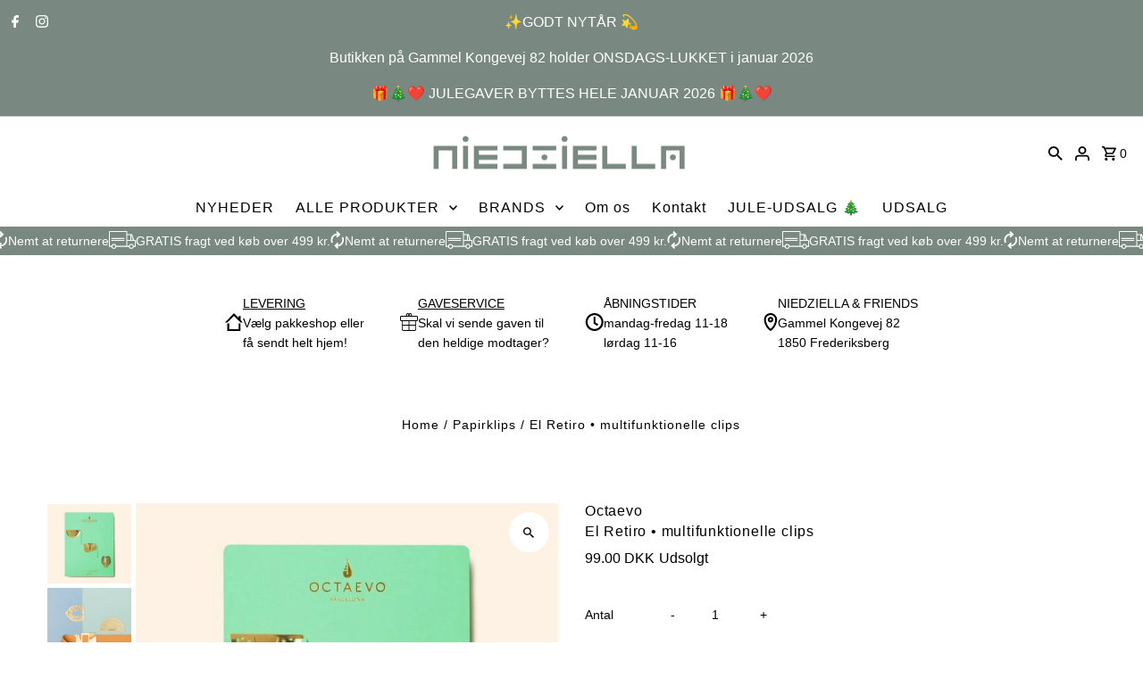

--- FILE ---
content_type: text/html; charset=utf-8
request_url: https://niedziellaandfriends.dk/products/el-retiro-multi-use-clips
body_size: 41448
content:
<!DOCTYPE html>
<html class="no-js" lang="da">
<head>
  <meta charset="utf-8" />
  <meta name="viewport" content="width=device-width,initial-scale=1,minimum-scale=1">

  <!-- Establish early connection to external domains -->
  <link rel="preconnect" href="https://cdn.shopify.com" crossorigin>
  <link rel="preconnect" href="https://fonts.shopify.com" crossorigin>
  <link rel="preconnect" href="https://monorail-edge.shopifysvc.com">
  <link rel="preconnect" href="//ajax.googleapis.com" crossorigin /><!-- Preload onDomain stylesheets and script libraries -->
  <link rel="preload" href="//niedziellaandfriends.dk/cdn/shop/t/37/assets/stylesheet.css?v=85468811811923998701714598316" as="style">
  <link rel="preload" as="font" href="" type="font/woff2" crossorigin>
  <link rel="preload" as="font" href="" type="font/woff2" crossorigin>
  <link rel="preload" as="font" href="" type="font/woff2" crossorigin>
  <link rel="preload" href="//niedziellaandfriends.dk/cdn/shop/t/37/assets/eventemitter3.min.js?v=27939738353326123541714598316" as="script"><link rel="preload" href="//niedziellaandfriends.dk/cdn/shop/t/37/assets/theme.js?v=8929633554061804071732195529" as="script">

  <link rel="shortcut icon" href="//niedziellaandfriends.dk/cdn/shop/files/NFwebshopFavicon_907cc1d5-f1e8-4a25-899e-90fce0afdb86.jpg?crop=center&height=32&v=1691061715&width=32" type="image/png" />
  <link rel="canonical" href="https://niedziellaandfriends.dk/products/el-retiro-multi-use-clips" /><title>El Retiro • multifunktionelle clips
 &ndash; NIEDZIELLA &amp; FRIENDS</title>
  <meta name="description" content="De multifunktionelle metal-clips er elegant og dekorativt designet for at give dig en gladere hverdag, med masser af &quot;shine&quot; Brug dem som et stilfuldt tilbehør til at opgradere dit outfit. Pynt fx dine snørebånd eller din rygsæk, eller brug dem til at at markere din foretrukne side i en bog! Det er 3 clips pr sæt, som " />

  
<meta property="og:image" content="http://niedziellaandfriends.dk/cdn/shop/products/octaevo_metal_clip_mint.jpg?v=1511431937&width=1024">
  <meta property="og:image:secure_url" content="https://niedziellaandfriends.dk/cdn/shop/products/octaevo_metal_clip_mint.jpg?v=1511431937&width=1024">
  <meta property="og:image:width" content="517">
  <meta property="og:image:height" content="488">
<meta property="og:site_name" content="NIEDZIELLA &amp; FRIENDS">



  <meta name="twitter:card" content="summary">


  <meta name="twitter:site" content="@">



  <meta name="twitter:title" content="El Retiro • multifunktionelle clips">
  <meta name="twitter:description" content="
De multifunktionelle metal-clips er elegant og dekorativt designet for at give dig en gladere hverdag, med masser af &quot;shine&quot;
Brug dem som et stilfuldt tilbehør til at opgradere dit outfit. Pynt fx di">
  <meta name="twitter:image" content="https://niedziellaandfriends.dk/cdn/shop/products/octaevo_metal_clip_mint.jpg?v=1511431937&width=1024">
  <meta name="twitter:image:width" content="480">
  <meta name="twitter:image:height" content="480">


  
  <script type="application/ld+json">
   {
     "@context": "https://schema.org",
     "@type": "Product",
     "id": "el-retiro-multi-use-clips",
     "url": "//products/el-retiro-multi-use-clips",
     "image": "//niedziellaandfriends.dk/cdn/shop/products/octaevo_metal_clip_mint.jpg?v=1511431937&width=1024",
     "name": "El Retiro • multifunktionelle clips",
     "brand": {
        "@type": "Brand",
        "name": "Octaevo"
      },
     "description": "
De multifunktionelle metal-clips er elegant og dekorativt designet for at give dig en gladere hverdag, med masser af &quot;shine&quot;
Brug dem som et stilfuldt tilbehør til at opgradere dit outfit. Pynt fx dine snørebånd eller din rygsæk, eller brug dem til at at markere din foretrukne side i en bog!
Det er 3 clips pr sæt, som er fæstnet til et kartonkort med guldfolie:
Clips 1 - VandmelonClips 2 - FuglClips 3 - Monstera-blad
MATERIALEGalvaniseret rustfrit stål
STØRRELSE 20 x 30 mm  ","sku": "2348382060568","offers": [
       
       {
         "@type": "Offer",
         "price": "99.00",
         "priceCurrency": "DKK",
         "availability" : "http://schema.org/OutOfStock",
         "priceValidUntil": "2030-01-01",
         "url": "/products/el-retiro-multi-use-clips"
       }
       
    ]
   }
  </script>


  <style data-shopify>
:root {
    --main-family: "system_ui", -apple-system, 'Segoe UI', Roboto, 'Helvetica Neue', 'Noto Sans', 'Liberation Sans', Arial, sans-serif, 'Apple Color Emoji', 'Segoe UI Emoji', 'Segoe UI Symbol', 'Noto Color Emoji';
    --main-weight: 400;
    --main-style: normal;
    --nav-family: "system_ui", -apple-system, 'Segoe UI', Roboto, 'Helvetica Neue', 'Noto Sans', 'Liberation Sans', Arial, sans-serif, 'Apple Color Emoji', 'Segoe UI Emoji', 'Segoe UI Symbol', 'Noto Color Emoji';
    --nav-weight: 400;
    --nav-style: normal;
    --heading-family: "system_ui", -apple-system, 'Segoe UI', Roboto, 'Helvetica Neue', 'Noto Sans', 'Liberation Sans', Arial, sans-serif, 'Apple Color Emoji', 'Segoe UI Emoji', 'Segoe UI Symbol', 'Noto Color Emoji';
    --heading-weight: 400;
    --heading-style: normal;

    --announcement-size: 16px;
    --font-size: 14px;
    --h1-size: 16px;
    --h2-size: 16px;
    --h3-size: 16px;
    --h4-size: calc(var(--font-size) + 2px);
    --h5-size: calc(var(--font-size) + 1px);
    --nav-size: 16px;
    --border-weight: 1px;
    --top-bar-background: #798981;
    --top-bar-color: #ffffff;
    --top-bar-border: #cad1ce;
    --social-links: #ffffff;
    --header-background: #ffffff;
    --cart-links: #000000;
    --header-float-color: #798981;
    --background: #ffffff;
    --heading-color: #000000;
    --hero-color: #ffffff;
    --text-color: #000000;
    --sale-color: #f94646;
    --dotted-color: #ffffff;
    --button-color: #798981;
    --button-text: #ffffff;
    --button-hover: #798981;
    --button-text-hover: #ffffff;
    --secondary-button-color: #798981;
    --secondary-button-text: #ffffff;
    --navigation: #ffffff;
    --nav-color: #000000;
    --nav-hover-color: #ffffff;
    --nav-hover-link-color: #000000;
    --new-background: #ebc3f2;
    --new-text: #000000;
    --sale-background: #f94646;
    --sale-text: #ffffff;
    --soldout-background: #000000;
    --soldout-text: #ffffff;
    --footer-background: #798981;
    --footer-color: #ffffff;
    --footer-border: #ffffff;
    --error-msg-dark: #e81000;
    --error-msg-light: #ffeae8;
    --success-msg-dark: #007f5f;
    --success-msg-light: #e5fff8;
    --free-shipping-bg: #ebc3f2;
    --free-shipping-text: #000000;
    --error-color: #f94646;
    --error-color-light: #ffffff;
    --keyboard-focus-color: #cccccc;
    --keyboard-focus-border-style: dotted;
    --keyboard-focus-border-weight: 1;
    --icon-border-color: #e6e6e6;
    --thumbnail-slider-outline-color: #666666;
    --price-unit-price-color: #999999;
    --select-arrow-bg: url(//niedziellaandfriends.dk/cdn/shop/t/37/assets/select-arrow.png?v=112595941721225094991714598316);
    --product-info-align: center;
    --color-filter-size: 18px;
    --color-body-text: var(--text-color);
    --color-body: var(--background);
    --color-bg: var(--background);
    --disabled-text: #808080;
    --section-padding: 55px;
    --button-border-radius: 0px;

    --star-active: rgb(0, 0, 0);
    --star-inactive: rgb(204, 204, 204);

    --section-background: #ffffff;
    --section-overlay-color: 0, 0, 0;
    --section-overlay-opacity: 0;
    --section-button-size: 14px;

    --age-text-color: #262b2c;
    --age-bg-color: #faf4e8;

    --text-color-reset: #000000;


  }
  @media (max-width: 740px) {
    :root {
      --font-size: calc(14px - (14px * 0.15));
      --nav-size: calc(16px - (16px * 0.15));
      --h1-size: calc(16px - (16px * 0.15));
      --h2-size: calc(16px - (16px * 0.15));
      --h3-size: calc(16px - (16px * 0.15));
    }
  }
</style>


  <link rel="stylesheet" href="//niedziellaandfriends.dk/cdn/shop/t/37/assets/stylesheet.css?v=85468811811923998701714598316" type="text/css">

  <style>
  
  
  
  
  
  
  </style>

  <script>window.performance && window.performance.mark && window.performance.mark('shopify.content_for_header.start');</script><meta name="google-site-verification" content="Vk1kjjZYFx6WdHvI5wgc9X1ZeW8cy9iwwSVoomXKLxI">
<meta id="shopify-digital-wallet" name="shopify-digital-wallet" content="/16155603/digital_wallets/dialog">
<meta name="shopify-checkout-api-token" content="a2c0e7a46eb32eb1af4a7eb0f1442f75">
<link rel="alternate" type="application/json+oembed" href="https://niedziellaandfriends.dk/products/el-retiro-multi-use-clips.oembed">
<script async="async" src="/checkouts/internal/preloads.js?locale=da-DK"></script>
<link rel="preconnect" href="https://shop.app" crossorigin="anonymous">
<script async="async" src="https://shop.app/checkouts/internal/preloads.js?locale=da-DK&shop_id=16155603" crossorigin="anonymous"></script>
<script id="shopify-features" type="application/json">{"accessToken":"a2c0e7a46eb32eb1af4a7eb0f1442f75","betas":["rich-media-storefront-analytics"],"domain":"niedziellaandfriends.dk","predictiveSearch":true,"shopId":16155603,"locale":"da"}</script>
<script>var Shopify = Shopify || {};
Shopify.shop = "niedziellaandfriends.myshopify.com";
Shopify.locale = "da";
Shopify.currency = {"active":"DKK","rate":"1.0"};
Shopify.country = "DK";
Shopify.theme = {"name":"Updated copy of Fashionopolism - online septemb...","id":161709424985,"schema_name":"Fashionopolism","schema_version":"9.5.0","theme_store_id":141,"role":"main"};
Shopify.theme.handle = "null";
Shopify.theme.style = {"id":null,"handle":null};
Shopify.cdnHost = "niedziellaandfriends.dk/cdn";
Shopify.routes = Shopify.routes || {};
Shopify.routes.root = "/";</script>
<script type="module">!function(o){(o.Shopify=o.Shopify||{}).modules=!0}(window);</script>
<script>!function(o){function n(){var o=[];function n(){o.push(Array.prototype.slice.apply(arguments))}return n.q=o,n}var t=o.Shopify=o.Shopify||{};t.loadFeatures=n(),t.autoloadFeatures=n()}(window);</script>
<script>
  window.ShopifyPay = window.ShopifyPay || {};
  window.ShopifyPay.apiHost = "shop.app\/pay";
  window.ShopifyPay.redirectState = null;
</script>
<script id="shop-js-analytics" type="application/json">{"pageType":"product"}</script>
<script defer="defer" async type="module" src="//niedziellaandfriends.dk/cdn/shopifycloud/shop-js/modules/v2/client.init-shop-cart-sync_ByjAFD2B.da.esm.js"></script>
<script defer="defer" async type="module" src="//niedziellaandfriends.dk/cdn/shopifycloud/shop-js/modules/v2/chunk.common_D-UimmQe.esm.js"></script>
<script defer="defer" async type="module" src="//niedziellaandfriends.dk/cdn/shopifycloud/shop-js/modules/v2/chunk.modal_C_zrfWbZ.esm.js"></script>
<script type="module">
  await import("//niedziellaandfriends.dk/cdn/shopifycloud/shop-js/modules/v2/client.init-shop-cart-sync_ByjAFD2B.da.esm.js");
await import("//niedziellaandfriends.dk/cdn/shopifycloud/shop-js/modules/v2/chunk.common_D-UimmQe.esm.js");
await import("//niedziellaandfriends.dk/cdn/shopifycloud/shop-js/modules/v2/chunk.modal_C_zrfWbZ.esm.js");

  window.Shopify.SignInWithShop?.initShopCartSync?.({"fedCMEnabled":true,"windoidEnabled":true});

</script>
<script>
  window.Shopify = window.Shopify || {};
  if (!window.Shopify.featureAssets) window.Shopify.featureAssets = {};
  window.Shopify.featureAssets['shop-js'] = {"shop-cart-sync":["modules/v2/client.shop-cart-sync_qz5uXrN8.da.esm.js","modules/v2/chunk.common_D-UimmQe.esm.js","modules/v2/chunk.modal_C_zrfWbZ.esm.js"],"init-fed-cm":["modules/v2/client.init-fed-cm_D_N3sqvD.da.esm.js","modules/v2/chunk.common_D-UimmQe.esm.js","modules/v2/chunk.modal_C_zrfWbZ.esm.js"],"shop-cash-offers":["modules/v2/client.shop-cash-offers_DhVW52AO.da.esm.js","modules/v2/chunk.common_D-UimmQe.esm.js","modules/v2/chunk.modal_C_zrfWbZ.esm.js"],"shop-login-button":["modules/v2/client.shop-login-button_Bz65kmm8.da.esm.js","modules/v2/chunk.common_D-UimmQe.esm.js","modules/v2/chunk.modal_C_zrfWbZ.esm.js"],"pay-button":["modules/v2/client.pay-button_DnrmL6jh.da.esm.js","modules/v2/chunk.common_D-UimmQe.esm.js","modules/v2/chunk.modal_C_zrfWbZ.esm.js"],"shop-button":["modules/v2/client.shop-button_DB0cg2eC.da.esm.js","modules/v2/chunk.common_D-UimmQe.esm.js","modules/v2/chunk.modal_C_zrfWbZ.esm.js"],"avatar":["modules/v2/client.avatar_BTnouDA3.da.esm.js"],"init-windoid":["modules/v2/client.init-windoid_Chj1FYNy.da.esm.js","modules/v2/chunk.common_D-UimmQe.esm.js","modules/v2/chunk.modal_C_zrfWbZ.esm.js"],"init-shop-for-new-customer-accounts":["modules/v2/client.init-shop-for-new-customer-accounts_uX0xi2qL.da.esm.js","modules/v2/client.shop-login-button_Bz65kmm8.da.esm.js","modules/v2/chunk.common_D-UimmQe.esm.js","modules/v2/chunk.modal_C_zrfWbZ.esm.js"],"init-shop-email-lookup-coordinator":["modules/v2/client.init-shop-email-lookup-coordinator_DwZPtK8d.da.esm.js","modules/v2/chunk.common_D-UimmQe.esm.js","modules/v2/chunk.modal_C_zrfWbZ.esm.js"],"init-shop-cart-sync":["modules/v2/client.init-shop-cart-sync_ByjAFD2B.da.esm.js","modules/v2/chunk.common_D-UimmQe.esm.js","modules/v2/chunk.modal_C_zrfWbZ.esm.js"],"shop-toast-manager":["modules/v2/client.shop-toast-manager_BMA2g2Ij.da.esm.js","modules/v2/chunk.common_D-UimmQe.esm.js","modules/v2/chunk.modal_C_zrfWbZ.esm.js"],"init-customer-accounts":["modules/v2/client.init-customer-accounts_Ke9RQP0f.da.esm.js","modules/v2/client.shop-login-button_Bz65kmm8.da.esm.js","modules/v2/chunk.common_D-UimmQe.esm.js","modules/v2/chunk.modal_C_zrfWbZ.esm.js"],"init-customer-accounts-sign-up":["modules/v2/client.init-customer-accounts-sign-up_D7dx6-OC.da.esm.js","modules/v2/client.shop-login-button_Bz65kmm8.da.esm.js","modules/v2/chunk.common_D-UimmQe.esm.js","modules/v2/chunk.modal_C_zrfWbZ.esm.js"],"shop-follow-button":["modules/v2/client.shop-follow-button_DEtekCxG.da.esm.js","modules/v2/chunk.common_D-UimmQe.esm.js","modules/v2/chunk.modal_C_zrfWbZ.esm.js"],"checkout-modal":["modules/v2/client.checkout-modal_HipNIzHn.da.esm.js","modules/v2/chunk.common_D-UimmQe.esm.js","modules/v2/chunk.modal_C_zrfWbZ.esm.js"],"shop-login":["modules/v2/client.shop-login_CMPbvEnf.da.esm.js","modules/v2/chunk.common_D-UimmQe.esm.js","modules/v2/chunk.modal_C_zrfWbZ.esm.js"],"lead-capture":["modules/v2/client.lead-capture_COiqWsoF.da.esm.js","modules/v2/chunk.common_D-UimmQe.esm.js","modules/v2/chunk.modal_C_zrfWbZ.esm.js"],"payment-terms":["modules/v2/client.payment-terms_BSW28YRI.da.esm.js","modules/v2/chunk.common_D-UimmQe.esm.js","modules/v2/chunk.modal_C_zrfWbZ.esm.js"]};
</script>
<script id="__st">var __st={"a":16155603,"offset":3600,"reqid":"da5f998a-6319-4775-92c6-1cc5b298513d-1769400537","pageurl":"niedziellaandfriends.dk\/products\/el-retiro-multi-use-clips","u":"80a3d2bc9cde","p":"product","rtyp":"product","rid":218943324184};</script>
<script>window.ShopifyPaypalV4VisibilityTracking = true;</script>
<script id="captcha-bootstrap">!function(){'use strict';const t='contact',e='account',n='new_comment',o=[[t,t],['blogs',n],['comments',n],[t,'customer']],c=[[e,'customer_login'],[e,'guest_login'],[e,'recover_customer_password'],[e,'create_customer']],r=t=>t.map((([t,e])=>`form[action*='/${t}']:not([data-nocaptcha='true']) input[name='form_type'][value='${e}']`)).join(','),a=t=>()=>t?[...document.querySelectorAll(t)].map((t=>t.form)):[];function s(){const t=[...o],e=r(t);return a(e)}const i='password',u='form_key',d=['recaptcha-v3-token','g-recaptcha-response','h-captcha-response',i],f=()=>{try{return window.sessionStorage}catch{return}},m='__shopify_v',_=t=>t.elements[u];function p(t,e,n=!1){try{const o=window.sessionStorage,c=JSON.parse(o.getItem(e)),{data:r}=function(t){const{data:e,action:n}=t;return t[m]||n?{data:e,action:n}:{data:t,action:n}}(c);for(const[e,n]of Object.entries(r))t.elements[e]&&(t.elements[e].value=n);n&&o.removeItem(e)}catch(o){console.error('form repopulation failed',{error:o})}}const l='form_type',E='cptcha';function T(t){t.dataset[E]=!0}const w=window,h=w.document,L='Shopify',v='ce_forms',y='captcha';let A=!1;((t,e)=>{const n=(g='f06e6c50-85a8-45c8-87d0-21a2b65856fe',I='https://cdn.shopify.com/shopifycloud/storefront-forms-hcaptcha/ce_storefront_forms_captcha_hcaptcha.v1.5.2.iife.js',D={infoText:'Beskyttet af hCaptcha',privacyText:'Beskyttelse af persondata',termsText:'Vilkår'},(t,e,n)=>{const o=w[L][v],c=o.bindForm;if(c)return c(t,g,e,D).then(n);var r;o.q.push([[t,g,e,D],n]),r=I,A||(h.body.append(Object.assign(h.createElement('script'),{id:'captcha-provider',async:!0,src:r})),A=!0)});var g,I,D;w[L]=w[L]||{},w[L][v]=w[L][v]||{},w[L][v].q=[],w[L][y]=w[L][y]||{},w[L][y].protect=function(t,e){n(t,void 0,e),T(t)},Object.freeze(w[L][y]),function(t,e,n,w,h,L){const[v,y,A,g]=function(t,e,n){const i=e?o:[],u=t?c:[],d=[...i,...u],f=r(d),m=r(i),_=r(d.filter((([t,e])=>n.includes(e))));return[a(f),a(m),a(_),s()]}(w,h,L),I=t=>{const e=t.target;return e instanceof HTMLFormElement?e:e&&e.form},D=t=>v().includes(t);t.addEventListener('submit',(t=>{const e=I(t);if(!e)return;const n=D(e)&&!e.dataset.hcaptchaBound&&!e.dataset.recaptchaBound,o=_(e),c=g().includes(e)&&(!o||!o.value);(n||c)&&t.preventDefault(),c&&!n&&(function(t){try{if(!f())return;!function(t){const e=f();if(!e)return;const n=_(t);if(!n)return;const o=n.value;o&&e.removeItem(o)}(t);const e=Array.from(Array(32),(()=>Math.random().toString(36)[2])).join('');!function(t,e){_(t)||t.append(Object.assign(document.createElement('input'),{type:'hidden',name:u})),t.elements[u].value=e}(t,e),function(t,e){const n=f();if(!n)return;const o=[...t.querySelectorAll(`input[type='${i}']`)].map((({name:t})=>t)),c=[...d,...o],r={};for(const[a,s]of new FormData(t).entries())c.includes(a)||(r[a]=s);n.setItem(e,JSON.stringify({[m]:1,action:t.action,data:r}))}(t,e)}catch(e){console.error('failed to persist form',e)}}(e),e.submit())}));const S=(t,e)=>{t&&!t.dataset[E]&&(n(t,e.some((e=>e===t))),T(t))};for(const o of['focusin','change'])t.addEventListener(o,(t=>{const e=I(t);D(e)&&S(e,y())}));const B=e.get('form_key'),M=e.get(l),P=B&&M;t.addEventListener('DOMContentLoaded',(()=>{const t=y();if(P)for(const e of t)e.elements[l].value===M&&p(e,B);[...new Set([...A(),...v().filter((t=>'true'===t.dataset.shopifyCaptcha))])].forEach((e=>S(e,t)))}))}(h,new URLSearchParams(w.location.search),n,t,e,['guest_login'])})(!0,!0)}();</script>
<script integrity="sha256-4kQ18oKyAcykRKYeNunJcIwy7WH5gtpwJnB7kiuLZ1E=" data-source-attribution="shopify.loadfeatures" defer="defer" src="//niedziellaandfriends.dk/cdn/shopifycloud/storefront/assets/storefront/load_feature-a0a9edcb.js" crossorigin="anonymous"></script>
<script crossorigin="anonymous" defer="defer" src="//niedziellaandfriends.dk/cdn/shopifycloud/storefront/assets/shopify_pay/storefront-65b4c6d7.js?v=20250812"></script>
<script data-source-attribution="shopify.dynamic_checkout.dynamic.init">var Shopify=Shopify||{};Shopify.PaymentButton=Shopify.PaymentButton||{isStorefrontPortableWallets:!0,init:function(){window.Shopify.PaymentButton.init=function(){};var t=document.createElement("script");t.src="https://niedziellaandfriends.dk/cdn/shopifycloud/portable-wallets/latest/portable-wallets.da.js",t.type="module",document.head.appendChild(t)}};
</script>
<script data-source-attribution="shopify.dynamic_checkout.buyer_consent">
  function portableWalletsHideBuyerConsent(e){var t=document.getElementById("shopify-buyer-consent"),n=document.getElementById("shopify-subscription-policy-button");t&&n&&(t.classList.add("hidden"),t.setAttribute("aria-hidden","true"),n.removeEventListener("click",e))}function portableWalletsShowBuyerConsent(e){var t=document.getElementById("shopify-buyer-consent"),n=document.getElementById("shopify-subscription-policy-button");t&&n&&(t.classList.remove("hidden"),t.removeAttribute("aria-hidden"),n.addEventListener("click",e))}window.Shopify?.PaymentButton&&(window.Shopify.PaymentButton.hideBuyerConsent=portableWalletsHideBuyerConsent,window.Shopify.PaymentButton.showBuyerConsent=portableWalletsShowBuyerConsent);
</script>
<script data-source-attribution="shopify.dynamic_checkout.cart.bootstrap">document.addEventListener("DOMContentLoaded",(function(){function t(){return document.querySelector("shopify-accelerated-checkout-cart, shopify-accelerated-checkout")}if(t())Shopify.PaymentButton.init();else{new MutationObserver((function(e,n){t()&&(Shopify.PaymentButton.init(),n.disconnect())})).observe(document.body,{childList:!0,subtree:!0})}}));
</script>
<link id="shopify-accelerated-checkout-styles" rel="stylesheet" media="screen" href="https://niedziellaandfriends.dk/cdn/shopifycloud/portable-wallets/latest/accelerated-checkout-backwards-compat.css" crossorigin="anonymous">
<style id="shopify-accelerated-checkout-cart">
        #shopify-buyer-consent {
  margin-top: 1em;
  display: inline-block;
  width: 100%;
}

#shopify-buyer-consent.hidden {
  display: none;
}

#shopify-subscription-policy-button {
  background: none;
  border: none;
  padding: 0;
  text-decoration: underline;
  font-size: inherit;
  cursor: pointer;
}

#shopify-subscription-policy-button::before {
  box-shadow: none;
}

      </style>

<script>window.performance && window.performance.mark && window.performance.mark('shopify.content_for_header.end');</script>


 <script defer>

  /**
   * IMPORTANT!
   * Do not edit this file. Any changes made could be overwritten by at
   * any time. If you need assistance, please reach out to us at support@gist-apps.com.
   */

  if (typeof(GIST) == 'undefined') {
    window.GIST = GIST = {};
  }
  if (typeof(GIST.f) == 'undefined') {
    GIST.f = {};
  }


</script>


<script type="text/javascript" src="https://cdn.giftcardpro.app/build/storefront/storefront.js" defer></script>
<link rel="stylesheet" type="text/css" href="https://cdn.giftcardpro.app/build/storefront/storefront.css">


  	 
<!-- BEGIN app block: shopify://apps/instafeed/blocks/head-block/c447db20-095d-4a10-9725-b5977662c9d5 --><link rel="preconnect" href="https://cdn.nfcube.com/">
<link rel="preconnect" href="https://scontent.cdninstagram.com/">


  <script>
    document.addEventListener('DOMContentLoaded', function () {
      let instafeedScript = document.createElement('script');

      
        instafeedScript.src = 'https://cdn.nfcube.com/instafeed-b3bfb52aea8fccf638f88668c37f79c5.js';
      

      document.body.appendChild(instafeedScript);
    });
  </script>





<!-- END app block --><!-- BEGIN app block: shopify://apps/consentik-cookie/blocks/omega-cookies-notification/13cba824-a338-452e-9b8e-c83046a79f21 --><script type="text/javascript" src="https://cdn.shopify.com/extensions/019be9ec-b9a8-7c3e-b97f-2c7a1b58d8bf/consentik-ex-202601231515/assets/jQueryOT.min.js" defer></script>

<script>
    window.otCKAppData = {};
    var otCKRequestDataInfo = {};
    var otCKRootLink = '';
    var otCKSettings = {};
    window.OCBCookies = []
    window.OCBCategories = []
    window['otkConsent'] = window['otkConsent'] || {};
    window.otJQuerySource = "https://cdn.shopify.com/extensions/019be9ec-b9a8-7c3e-b97f-2c7a1b58d8bf/consentik-ex-202601231515/assets/jQueryOT.min.js"
</script>



    <script>
        console.log('UN ACTIVE CROSS', )
        function __remvoveCookie(name) {
            document.cookie = name + '=; expires=Thu, 01 Jan 1970 00:00:00 UTC; path=/;';
        }

        __remvoveCookie('__cross_accepted');
    </script>





    <script>
        let otCKEnableDebugger = 0;
    </script>


    <script>
        window.otResetConsentData = {"oldKey":null,"current":"_consentik_cookie","consent":[]};
    </script>



    <script>
        window.cstCookiesData = {"rootLink":"https://apps.consentik.com/consentik","cookies":[{"id":14470328,"cookie_status":true,"cookie_name":"_ab","cookie_description":"Used in connection with access to admin.","category_id":46240,"platform":null,"domain":null,"retention_period":null,"privacy_link":null,"wildcard":false,"expired_time":null,"type":null},{"id":14470329,"cookie_status":true,"cookie_name":"_secure_session_id","cookie_description":"Used in connection with navigation through a storefront.","category_id":46240,"platform":null,"domain":null,"retention_period":null,"privacy_link":null,"wildcard":false,"expired_time":null,"type":null},{"id":14470330,"cookie_status":true,"cookie_name":"Cart","cookie_description":"Used in connection with shopping cart.","category_id":46240,"platform":null,"domain":null,"retention_period":null,"privacy_link":null,"wildcard":false,"expired_time":null,"type":null},{"id":14470331,"cookie_status":true,"cookie_name":"cart_currency","cookie_description":"Used in connection with shopping cart.","category_id":46240,"platform":null,"domain":null,"retention_period":null,"privacy_link":null,"wildcard":false,"expired_time":null,"type":null},{"id":14470332,"cookie_status":true,"cookie_name":"cart_sig","cookie_description":"Used in connection with checkout.","category_id":46240,"platform":null,"domain":null,"retention_period":null,"privacy_link":null,"wildcard":false,"expired_time":null,"type":null},{"id":14470333,"cookie_status":true,"cookie_name":"cart_ts","cookie_description":"Used in connection with checkout.","category_id":46240,"platform":null,"domain":null,"retention_period":null,"privacy_link":null,"wildcard":false,"expired_time":null,"type":null},{"id":14470334,"cookie_status":true,"cookie_name":"cart_ver","cookie_description":"Used in connection with shopping cart.","category_id":46240,"platform":null,"domain":null,"retention_period":null,"privacy_link":null,"wildcard":false,"expired_time":null,"type":null},{"id":14470335,"cookie_status":true,"cookie_name":"checkout","cookie_description":"Used in connection with checkout.","category_id":46240,"platform":null,"domain":null,"retention_period":null,"privacy_link":null,"wildcard":false,"expired_time":null,"type":null},{"id":14470336,"cookie_status":true,"cookie_name":"checkout_token","cookie_description":"Used in connection with checkout.","category_id":46240,"platform":null,"domain":null,"retention_period":null,"privacy_link":null,"wildcard":false,"expired_time":null,"type":null},{"id":14470337,"cookie_status":true,"cookie_name":"cookietest","cookie_description":"Used in connection with navigation through a storefront.","category_id":46240,"platform":null,"domain":null,"retention_period":null,"privacy_link":null,"wildcard":false,"expired_time":null,"type":null},{"id":14470338,"cookie_status":true,"cookie_name":"master_device_id","cookie_description":"Used in connection with merchant login.","category_id":46240,"platform":null,"domain":null,"retention_period":null,"privacy_link":null,"wildcard":false,"expired_time":null,"type":null},{"id":14470339,"cookie_status":true,"cookie_name":"previous_checkout_token","cookie_description":"Used in connection with checkout.","category_id":46240,"platform":null,"domain":null,"retention_period":null,"privacy_link":null,"wildcard":false,"expired_time":null,"type":null},{"id":14470340,"cookie_status":true,"cookie_name":"previous_step","cookie_description":"Used in connection with checkout.","category_id":46240,"platform":null,"domain":null,"retention_period":null,"privacy_link":null,"wildcard":false,"expired_time":null,"type":null},{"id":14470341,"cookie_status":true,"cookie_name":"remember_me","cookie_description":"Used in connection with checkout.","category_id":46240,"platform":null,"domain":null,"retention_period":null,"privacy_link":null,"wildcard":false,"expired_time":null,"type":null},{"id":14470342,"cookie_status":true,"cookie_name":"Secret","cookie_description":"Used in connection with checkout.","category_id":46240,"platform":null,"domain":null,"retention_period":null,"privacy_link":null,"wildcard":false,"expired_time":null,"type":null},{"id":14470343,"cookie_status":true,"cookie_name":"Secure_customer_sig","cookie_description":"Used in connection with customer login.\n","category_id":46240,"platform":null,"domain":null,"retention_period":null,"privacy_link":null,"wildcard":false,"expired_time":null,"type":null},{"id":14470344,"cookie_status":true,"cookie_name":"storefront_digest","cookie_description":"Used in connection with customer login.\n","category_id":46240,"platform":null,"domain":null,"retention_period":null,"privacy_link":null,"wildcard":false,"expired_time":null,"type":null},{"id":14470345,"cookie_status":true,"cookie_name":"_shopify_country","cookie_description":"Used in connection with checkout.\n","category_id":46240,"platform":null,"domain":null,"retention_period":null,"privacy_link":null,"wildcard":false,"expired_time":null,"type":null},{"id":14470346,"cookie_status":true,"cookie_name":"_shopify_m","cookie_description":"Used for managing customer privacy settings.","category_id":46240,"platform":null,"domain":null,"retention_period":null,"privacy_link":null,"wildcard":false,"expired_time":null,"type":null},{"id":14470347,"cookie_status":true,"cookie_name":"_shopify_tm","cookie_description":"Used for managing customer privacy settings.","category_id":46240,"platform":null,"domain":null,"retention_period":null,"privacy_link":null,"wildcard":false,"expired_time":null,"type":null},{"id":14470348,"cookie_status":true,"cookie_name":"_shopify_tw","cookie_description":"Used for managing customer privacy settings.","category_id":46240,"platform":null,"domain":null,"retention_period":null,"privacy_link":null,"wildcard":false,"expired_time":null,"type":null},{"id":14470349,"cookie_status":true,"cookie_name":"_storefront_u","cookie_description":"Used to facilitate updating customer account information.","category_id":46240,"platform":null,"domain":null,"retention_period":null,"privacy_link":null,"wildcard":false,"expired_time":null,"type":null},{"id":14470350,"cookie_status":true,"cookie_name":"_tracking_consent","cookie_description":"Tracking preferences.\n","category_id":46240,"platform":null,"domain":null,"retention_period":null,"privacy_link":null,"wildcard":false,"expired_time":null,"type":null},{"id":14470351,"cookie_status":true,"cookie_name":"tracked_start_checkout","cookie_description":"Used in connection with checkout.","category_id":46240,"platform":null,"domain":null,"retention_period":null,"privacy_link":null,"wildcard":false,"expired_time":null,"type":null},{"id":14470352,"cookie_status":true,"cookie_name":"_Brochure_session","cookie_description":"Used in connection with browsing through site.","category_id":46240,"platform":null,"domain":null,"retention_period":null,"privacy_link":null,"wildcard":false,"expired_time":null,"type":null},{"id":14470353,"cookie_status":true,"cookie_name":"identity_state","cookie_description":"Used in connection with customer authentication","category_id":46240,"platform":null,"domain":null,"retention_period":null,"privacy_link":null,"wildcard":false,"expired_time":null,"type":null},{"id":14470354,"cookie_status":true,"cookie_name":"identity_state_<<id>>","cookie_description":"Used in connection with customer authentication","category_id":46240,"platform":null,"domain":null,"retention_period":null,"privacy_link":null,"wildcard":false,"expired_time":null,"type":null},{"id":14470355,"cookie_status":true,"cookie_name":"identity_customer_account_number","cookie_description":"Used in connection with customer authentication","category_id":46240,"platform":null,"domain":null,"retention_period":null,"privacy_link":null,"wildcard":false,"expired_time":null,"type":null},{"id":14470356,"cookie_status":true,"cookie_name":"_consentik_cookie_*","cookie_description":"Used to save customer's consent","category_id":46241,"platform":null,"domain":null,"retention_period":null,"privacy_link":null,"wildcard":false,"expired_time":null,"type":null},{"id":14470357,"cookie_status":true,"cookie_name":"cookiesNotification","cookie_description":"Used to save customer's consent","category_id":46241,"platform":null,"domain":null,"retention_period":null,"privacy_link":null,"wildcard":false,"expired_time":null,"type":null},{"id":14470358,"cookie_status":true,"cookie_name":"_landing_page","cookie_description":"Track landing pages.","category_id":46243,"platform":null,"domain":null,"retention_period":null,"privacy_link":null,"wildcard":false,"expired_time":null,"type":null},{"id":14470359,"cookie_status":true,"cookie_name":"_orig_referrer","cookie_description":"Track landing pages.\n","category_id":46243,"platform":null,"domain":null,"retention_period":null,"privacy_link":null,"wildcard":false,"expired_time":null,"type":null},{"id":14470360,"cookie_status":true,"cookie_name":"_s","cookie_description":"Shopify analytics.\n","category_id":46243,"platform":null,"domain":null,"retention_period":null,"privacy_link":null,"wildcard":false,"expired_time":null,"type":null},{"id":14470361,"cookie_status":true,"cookie_name":"_shopify_d","cookie_description":"Shopify analytics.","category_id":46243,"platform":null,"domain":null,"retention_period":null,"privacy_link":null,"wildcard":false,"expired_time":null,"type":null},{"id":14470362,"cookie_status":true,"cookie_name":"_shopify_fs","cookie_description":"Shopify analytics.","category_id":46243,"platform":null,"domain":null,"retention_period":null,"privacy_link":null,"wildcard":false,"expired_time":null,"type":null},{"id":14470363,"cookie_status":true,"cookie_name":"_shopify_s","cookie_description":"Shopify analytics.","category_id":46243,"platform":null,"domain":null,"retention_period":null,"privacy_link":null,"wildcard":false,"expired_time":null,"type":null},{"id":14470364,"cookie_status":true,"cookie_name":"_shopify_sa_p","cookie_description":"Shopify analytics relating to marketing & referrals.\n","category_id":46243,"platform":null,"domain":null,"retention_period":null,"privacy_link":null,"wildcard":false,"expired_time":null,"type":null},{"id":14470365,"cookie_status":true,"cookie_name":"_shopify_sa_t","cookie_description":"Shopify analytics relating to marketing & referrals.\n","category_id":46243,"platform":null,"domain":null,"retention_period":null,"privacy_link":null,"wildcard":false,"expired_time":null,"type":null},{"id":14470366,"cookie_status":true,"cookie_name":"_shopify_y","cookie_description":"Shopify analytics.","category_id":46243,"platform":null,"domain":null,"retention_period":null,"privacy_link":null,"wildcard":false,"expired_time":null,"type":null},{"id":14470367,"cookie_status":true,"cookie_name":"_y","cookie_description":"Shopify analytics.","category_id":46243,"platform":null,"domain":null,"retention_period":null,"privacy_link":null,"wildcard":false,"expired_time":null,"type":null},{"id":14470368,"cookie_status":true,"cookie_name":"_shopify_uniq","cookie_description":"Track landing pages.","category_id":46243,"platform":null,"domain":null,"retention_period":null,"privacy_link":null,"wildcard":false,"expired_time":null,"type":null},{"id":14470369,"cookie_status":true,"cookie_name":"ab_test_*","cookie_description":"Shopify analytics.","category_id":46243,"platform":null,"domain":null,"retention_period":null,"privacy_link":null,"wildcard":false,"expired_time":null,"type":null},{"id":14470370,"cookie_status":true,"cookie_name":"ki_r","cookie_description":"Shopify analytics.","category_id":46243,"platform":null,"domain":null,"retention_period":null,"privacy_link":null,"wildcard":false,"expired_time":null,"type":null},{"id":14470371,"cookie_status":true,"cookie_name":"ki_t","cookie_description":"Shopify analytics.","category_id":46243,"platform":null,"domain":null,"retention_period":null,"privacy_link":null,"wildcard":false,"expired_time":null,"type":null},{"id":14470372,"cookie_status":true,"cookie_name":"customer_auth_provider","cookie_description":"Shopify analytics.","category_id":46243,"platform":null,"domain":null,"retention_period":null,"privacy_link":null,"wildcard":false,"expired_time":null,"type":null},{"id":14470373,"cookie_status":true,"cookie_name":"customer_auth_session_created_at","cookie_description":"Shopify analytics.","category_id":46243,"platform":null,"domain":null,"retention_period":null,"privacy_link":null,"wildcard":false,"expired_time":null,"type":null},{"id":14470374,"cookie_status":true,"cookie_name":"receive-cookie-deprecation","cookie_description":"This cookie ensures browers in an experiment group of the Chrome-facilitated testing period include the Sec-Cookie-Deprecation request header as soon as it becomes available.","category_id":46241,"platform":null,"domain":null,"retention_period":null,"privacy_link":null,"wildcard":false,"expired_time":null,"type":null},{"id":14470375,"cookie_status":true,"cookie_name":"keep_alive","cookie_description":"Used in connection with buyer localization.","category_id":46241,"platform":null,"domain":null,"retention_period":null,"privacy_link":null,"wildcard":false,"expired_time":null,"type":null},{"id":14470376,"cookie_status":true,"cookie_name":"localization","cookie_description":"Used in connection with checkout.","category_id":46241,"platform":null,"domain":null,"retention_period":null,"privacy_link":null,"wildcard":false,"expired_time":null,"type":null},{"id":14470377,"cookie_status":true,"cookie_name":"_cmp_a","cookie_description":"Used for managing customer privacy settings.","category_id":46241,"platform":null,"domain":null,"retention_period":null,"privacy_link":null,"wildcard":false,"expired_time":null,"type":null}],"category":[{"id":46240,"category_status":true,"category_name":"Necessary","category_description":"This website is using cookies to analyze our traffic, personalize content and/or ads, to provide video content. We also share information about your use of our site with our analytics and advertising partners who may combine it with other information that you’ve provided to them or that they’ve collected from your use of their services.","is_necessary":true,"name_consent":"necessary"},{"id":46241,"category_status":true,"category_name":"Preferences","category_description":"Preference cookies enable a website to remember information that changes the way the website behaves or looks, like your preferred language or the region that you are in.","is_necessary":false,"name_consent":"preferences"},{"id":46242,"category_status":true,"category_name":"Marketing","category_description":"Marketing cookies are used to track visitors across websites. The intention is to display ads that are relevant and engaging for the individual user and thereby more valuable for publishers and third-party advertisers.","is_necessary":false,"name_consent":"marketing"},{"id":46243,"category_status":true,"category_name":"Analytics","category_description":"Statistic cookies help website owners to understand how visitors interact with websites by collecting and reporting information anonymously.","is_necessary":false,"name_consent":"analytics"}]};
    </script>



    <script>
        window.cstMultipleLanguages = {"rootLink":"https://apps.consentik.com/consentik","config":{"id":1428,"default_language":"en","language_detection_method":"url","enable":"0","language_list":["en"],"unpublish_language":[],"active_selector":"0"},"cookieInformation":[],"bannerText":[{"id":2287,"message":"This website uses cookies to ensure you get the best experience on our website.","submit_text":"Got it!","info_text":"Privacy Policy","text_size":14,"dismiss_text":"Dismiss","prefrences_text":"Preferences","preferences_title":"Manage Consent Preferences","accept_selected_text":"Allow selection","accept_all_text":"Allow all cookies","title_popup":"This website uses cookies","mess_popup":"This website is using cookies to analyze our traffic, personalize content and/or ads, to provide video content. We also share information about your use of our site with our analytics and advertising partners who may combine it with other information that you’ve provided to them or that they’ve collected from your use of their services.","title":"We respect your privacy","google_privacy_text":"Google's Privacy Policy","impressum_title":"Legal Disclosure (Imprint)","reopen_text":"Cookie Manage","language":"en","data_sale_label":"Do not share/sale my personal data"}],"cookies":[{"id":112035,"cookie_status":true,"cookie_name":"_ab","cookie_description":"Used in connection with access to admin.","category_id":46240,"base_on":14470328,"language":"en","domain":null,"expired_time":null,"platform":null,"privacy_link":null,"type":null,"wildcard":false},{"id":112036,"cookie_status":true,"cookie_name":"_secure_session_id","cookie_description":"Used in connection with navigation through a storefront.","category_id":46240,"base_on":14470329,"language":"en","domain":null,"expired_time":null,"platform":null,"privacy_link":null,"type":null,"wildcard":false},{"id":112037,"cookie_status":true,"cookie_name":"Cart","cookie_description":"Used in connection with shopping cart.","category_id":46240,"base_on":14470330,"language":"en","domain":null,"expired_time":null,"platform":null,"privacy_link":null,"type":null,"wildcard":false},{"id":112038,"cookie_status":true,"cookie_name":"cart_currency","cookie_description":"Used in connection with shopping cart.","category_id":46240,"base_on":14470331,"language":"en","domain":null,"expired_time":null,"platform":null,"privacy_link":null,"type":null,"wildcard":false},{"id":112039,"cookie_status":true,"cookie_name":"cart_sig","cookie_description":"Used in connection with checkout.","category_id":46240,"base_on":14470332,"language":"en","domain":null,"expired_time":null,"platform":null,"privacy_link":null,"type":null,"wildcard":false},{"id":112040,"cookie_status":true,"cookie_name":"cart_ts","cookie_description":"Used in connection with checkout.","category_id":46240,"base_on":14470333,"language":"en","domain":null,"expired_time":null,"platform":null,"privacy_link":null,"type":null,"wildcard":false},{"id":112041,"cookie_status":true,"cookie_name":"cart_ver","cookie_description":"Used in connection with shopping cart.","category_id":46240,"base_on":14470334,"language":"en","domain":null,"expired_time":null,"platform":null,"privacy_link":null,"type":null,"wildcard":false},{"id":112042,"cookie_status":true,"cookie_name":"checkout","cookie_description":"Used in connection with checkout.","category_id":46240,"base_on":14470335,"language":"en","domain":null,"expired_time":null,"platform":null,"privacy_link":null,"type":null,"wildcard":false},{"id":112043,"cookie_status":true,"cookie_name":"checkout_token","cookie_description":"Used in connection with checkout.","category_id":46240,"base_on":14470336,"language":"en","domain":null,"expired_time":null,"platform":null,"privacy_link":null,"type":null,"wildcard":false},{"id":112044,"cookie_status":true,"cookie_name":"cookietest","cookie_description":"Used in connection with navigation through a storefront.","category_id":46240,"base_on":14470337,"language":"en","domain":null,"expired_time":null,"platform":null,"privacy_link":null,"type":null,"wildcard":false},{"id":112045,"cookie_status":true,"cookie_name":"master_device_id","cookie_description":"Used in connection with merchant login.","category_id":46240,"base_on":14470338,"language":"en","domain":null,"expired_time":null,"platform":null,"privacy_link":null,"type":null,"wildcard":false},{"id":112046,"cookie_status":true,"cookie_name":"previous_checkout_token","cookie_description":"Used in connection with checkout.","category_id":46240,"base_on":14470339,"language":"en","domain":null,"expired_time":null,"platform":null,"privacy_link":null,"type":null,"wildcard":false},{"id":112047,"cookie_status":true,"cookie_name":"previous_step","cookie_description":"Used in connection with checkout.","category_id":46240,"base_on":14470340,"language":"en","domain":null,"expired_time":null,"platform":null,"privacy_link":null,"type":null,"wildcard":false},{"id":112048,"cookie_status":true,"cookie_name":"remember_me","cookie_description":"Used in connection with checkout.","category_id":46240,"base_on":14470341,"language":"en","domain":null,"expired_time":null,"platform":null,"privacy_link":null,"type":null,"wildcard":false},{"id":112049,"cookie_status":true,"cookie_name":"Secret","cookie_description":"Used in connection with checkout.","category_id":46240,"base_on":14470342,"language":"en","domain":null,"expired_time":null,"platform":null,"privacy_link":null,"type":null,"wildcard":false},{"id":112050,"cookie_status":true,"cookie_name":"Secure_customer_sig","cookie_description":"Used in connection with customer login.\n","category_id":46240,"base_on":14470343,"language":"en","domain":null,"expired_time":null,"platform":null,"privacy_link":null,"type":null,"wildcard":false},{"id":112051,"cookie_status":true,"cookie_name":"storefront_digest","cookie_description":"Used in connection with customer login.\n","category_id":46240,"base_on":14470344,"language":"en","domain":null,"expired_time":null,"platform":null,"privacy_link":null,"type":null,"wildcard":false},{"id":112052,"cookie_status":true,"cookie_name":"_shopify_country","cookie_description":"Used in connection with checkout.\n","category_id":46240,"base_on":14470345,"language":"en","domain":null,"expired_time":null,"platform":null,"privacy_link":null,"type":null,"wildcard":false},{"id":112053,"cookie_status":true,"cookie_name":"_shopify_m","cookie_description":"Used for managing customer privacy settings.","category_id":46240,"base_on":14470346,"language":"en","domain":null,"expired_time":null,"platform":null,"privacy_link":null,"type":null,"wildcard":false},{"id":112054,"cookie_status":true,"cookie_name":"_shopify_tm","cookie_description":"Used for managing customer privacy settings.","category_id":46240,"base_on":14470347,"language":"en","domain":null,"expired_time":null,"platform":null,"privacy_link":null,"type":null,"wildcard":false},{"id":112055,"cookie_status":true,"cookie_name":"_shopify_tw","cookie_description":"Used for managing customer privacy settings.","category_id":46240,"base_on":14470348,"language":"en","domain":null,"expired_time":null,"platform":null,"privacy_link":null,"type":null,"wildcard":false},{"id":112056,"cookie_status":true,"cookie_name":"_storefront_u","cookie_description":"Used to facilitate updating customer account information.","category_id":46240,"base_on":14470349,"language":"en","domain":null,"expired_time":null,"platform":null,"privacy_link":null,"type":null,"wildcard":false},{"id":112057,"cookie_status":true,"cookie_name":"_tracking_consent","cookie_description":"Tracking preferences.\n","category_id":46240,"base_on":14470350,"language":"en","domain":null,"expired_time":null,"platform":null,"privacy_link":null,"type":null,"wildcard":false},{"id":112058,"cookie_status":true,"cookie_name":"tracked_start_checkout","cookie_description":"Used in connection with checkout.","category_id":46240,"base_on":14470351,"language":"en","domain":null,"expired_time":null,"platform":null,"privacy_link":null,"type":null,"wildcard":false},{"id":112059,"cookie_status":true,"cookie_name":"_Brochure_session","cookie_description":"Used in connection with browsing through site.","category_id":46240,"base_on":14470352,"language":"en","domain":null,"expired_time":null,"platform":null,"privacy_link":null,"type":null,"wildcard":false},{"id":112060,"cookie_status":true,"cookie_name":"identity_state","cookie_description":"Used in connection with customer authentication","category_id":46240,"base_on":14470353,"language":"en","domain":null,"expired_time":null,"platform":null,"privacy_link":null,"type":null,"wildcard":false},{"id":112061,"cookie_status":true,"cookie_name":"identity_state_<<id>>","cookie_description":"Used in connection with customer authentication","category_id":46240,"base_on":14470354,"language":"en","domain":null,"expired_time":null,"platform":null,"privacy_link":null,"type":null,"wildcard":false},{"id":112062,"cookie_status":true,"cookie_name":"identity_customer_account_number","cookie_description":"Used in connection with customer authentication","category_id":46240,"base_on":14470355,"language":"en","domain":null,"expired_time":null,"platform":null,"privacy_link":null,"type":null,"wildcard":false},{"id":112063,"cookie_status":true,"cookie_name":"_consentik_cookie_*","cookie_description":"Used to save customer's consent","category_id":46241,"base_on":14470356,"language":"en","domain":null,"expired_time":null,"platform":null,"privacy_link":null,"type":null,"wildcard":false},{"id":112064,"cookie_status":true,"cookie_name":"cookiesNotification","cookie_description":"Used to save customer's consent","category_id":46241,"base_on":14470357,"language":"en","domain":null,"expired_time":null,"platform":null,"privacy_link":null,"type":null,"wildcard":false},{"id":112065,"cookie_status":true,"cookie_name":"_landing_page","cookie_description":"Track landing pages.","category_id":46243,"base_on":14470358,"language":"en","domain":null,"expired_time":null,"platform":null,"privacy_link":null,"type":null,"wildcard":false},{"id":112066,"cookie_status":true,"cookie_name":"_orig_referrer","cookie_description":"Track landing pages.\n","category_id":46243,"base_on":14470359,"language":"en","domain":null,"expired_time":null,"platform":null,"privacy_link":null,"type":null,"wildcard":false},{"id":112067,"cookie_status":true,"cookie_name":"_s","cookie_description":"Shopify analytics.\n","category_id":46243,"base_on":14470360,"language":"en","domain":null,"expired_time":null,"platform":null,"privacy_link":null,"type":null,"wildcard":false},{"id":112068,"cookie_status":true,"cookie_name":"_shopify_d","cookie_description":"Shopify analytics.","category_id":46243,"base_on":14470361,"language":"en","domain":null,"expired_time":null,"platform":null,"privacy_link":null,"type":null,"wildcard":false},{"id":112069,"cookie_status":true,"cookie_name":"_shopify_fs","cookie_description":"Shopify analytics.","category_id":46243,"base_on":14470362,"language":"en","domain":null,"expired_time":null,"platform":null,"privacy_link":null,"type":null,"wildcard":false},{"id":112070,"cookie_status":true,"cookie_name":"_shopify_s","cookie_description":"Shopify analytics.","category_id":46243,"base_on":14470363,"language":"en","domain":null,"expired_time":null,"platform":null,"privacy_link":null,"type":null,"wildcard":false},{"id":112071,"cookie_status":true,"cookie_name":"_shopify_sa_p","cookie_description":"Shopify analytics relating to marketing & referrals.\n","category_id":46243,"base_on":14470364,"language":"en","domain":null,"expired_time":null,"platform":null,"privacy_link":null,"type":null,"wildcard":false},{"id":112072,"cookie_status":true,"cookie_name":"_shopify_sa_t","cookie_description":"Shopify analytics relating to marketing & referrals.\n","category_id":46243,"base_on":14470365,"language":"en","domain":null,"expired_time":null,"platform":null,"privacy_link":null,"type":null,"wildcard":false},{"id":112073,"cookie_status":true,"cookie_name":"_shopify_y","cookie_description":"Shopify analytics.","category_id":46243,"base_on":14470366,"language":"en","domain":null,"expired_time":null,"platform":null,"privacy_link":null,"type":null,"wildcard":false},{"id":112074,"cookie_status":true,"cookie_name":"_y","cookie_description":"Shopify analytics.","category_id":46243,"base_on":14470367,"language":"en","domain":null,"expired_time":null,"platform":null,"privacy_link":null,"type":null,"wildcard":false},{"id":112075,"cookie_status":true,"cookie_name":"_shopify_uniq","cookie_description":"Track landing pages.","category_id":46243,"base_on":14470368,"language":"en","domain":null,"expired_time":null,"platform":null,"privacy_link":null,"type":null,"wildcard":false},{"id":112076,"cookie_status":true,"cookie_name":"ab_test_*","cookie_description":"Shopify analytics.","category_id":46243,"base_on":14470369,"language":"en","domain":null,"expired_time":null,"platform":null,"privacy_link":null,"type":null,"wildcard":false},{"id":112077,"cookie_status":true,"cookie_name":"ki_r","cookie_description":"Shopify analytics.","category_id":46243,"base_on":14470370,"language":"en","domain":null,"expired_time":null,"platform":null,"privacy_link":null,"type":null,"wildcard":false},{"id":112078,"cookie_status":true,"cookie_name":"ki_t","cookie_description":"Shopify analytics.","category_id":46243,"base_on":14470371,"language":"en","domain":null,"expired_time":null,"platform":null,"privacy_link":null,"type":null,"wildcard":false},{"id":112079,"cookie_status":true,"cookie_name":"customer_auth_provider","cookie_description":"Shopify analytics.","category_id":46243,"base_on":14470372,"language":"en","domain":null,"expired_time":null,"platform":null,"privacy_link":null,"type":null,"wildcard":false},{"id":112080,"cookie_status":true,"cookie_name":"customer_auth_session_created_at","cookie_description":"Shopify analytics.","category_id":46243,"base_on":14470373,"language":"en","domain":null,"expired_time":null,"platform":null,"privacy_link":null,"type":null,"wildcard":false},{"id":112081,"cookie_status":true,"cookie_name":"receive-cookie-deprecation","cookie_description":"This cookie ensures browers in an experiment group of the Chrome-facilitated testing period include the Sec-Cookie-Deprecation request header as soon as it becomes available.","category_id":46241,"base_on":14470374,"language":"en","domain":null,"expired_time":null,"platform":null,"privacy_link":null,"type":null,"wildcard":false},{"id":112082,"cookie_status":true,"cookie_name":"localization","cookie_description":"Used in connection with checkout.","category_id":46241,"base_on":14470376,"language":"en","domain":null,"expired_time":null,"platform":null,"privacy_link":null,"type":null,"wildcard":false},{"id":112083,"cookie_status":true,"cookie_name":"_cmp_a","cookie_description":"Used for managing customer privacy settings.","category_id":46241,"base_on":14470377,"language":"en","domain":null,"expired_time":null,"platform":null,"privacy_link":null,"type":null,"wildcard":false},{"id":112084,"cookie_status":true,"cookie_name":"keep_alive","cookie_description":"Used in connection with buyer localization.","category_id":46241,"base_on":14470375,"language":"en","domain":null,"expired_time":null,"platform":null,"privacy_link":null,"type":null,"wildcard":false}],"categories":[{"id":2541961,"category_status":true,"category_name":"Necessary","category_description":"This website is using cookies to analyze our traffic, personalize content and/or ads, to provide video content. We also share information about your use of our site with our analytics and advertising partners who may combine it with other information that you’ve provided to them or that they’ve collected from your use of their services.","is_necessary":true,"name_consent":"necessary","base_on":46240,"language":"en"},{"id":2541962,"category_status":true,"category_name":"Preferences","category_description":"Preference cookies enable a website to remember information that changes the way the website behaves or looks, like your preferred language or the region that you are in.","is_necessary":false,"name_consent":"preferences","base_on":46241,"language":"en"},{"id":2541963,"category_status":true,"category_name":"Marketing","category_description":"Marketing cookies are used to track visitors across websites. The intention is to display ads that are relevant and engaging for the individual user and thereby more valuable for publishers and third-party advertisers.","is_necessary":false,"name_consent":"marketing","base_on":46242,"language":"en"},{"id":2541964,"category_status":true,"category_name":"Analytics","category_description":"Statistic cookies help website owners to understand how visitors interact with websites by collecting and reporting information anonymously.","is_necessary":false,"name_consent":"analytics","base_on":46243,"language":"en"}],"privacyPopup":[]};
    </script>





    <script>
        window.otCKAppData = {"terms":["cookie_banner","preference_popup","standard_categories","customize_appearance","data_sale_opt_out","policy_generator","auto_scan","show_preference_btn","custom_text_and_color","built_in_themes","custom_banner_width","show_cookie_icon","show_dismiss_btn","google_policy","customer_privacy","show_close_icon","setup_mode","allow_accept_all","preference_design","display_restriction","quick_cookie_selector","admin_mode","gcm_v2","gpc","auto_block_script","web_pixel","auto_fit_theme","delay_banner","auto_transfer_cookie","reopen_btn","preference_config","glass_effect","cookie_life_time","cookie_policy_generator","data_request","consent_log","add_link_footer","standard_cookies","show_homepage_only","show_dismiss_popup","margin_from_age","layout_side","sort_button","category_purpose","reopen_config","custom_cookie_info_text","multiple_center","upload_icon","leave_site","multiple_language","schedule_cookie_scan","checkout_block","reset_consent","language_selector","import_export_cookies","ms_consent_mode","sklik","block_user_interact","blacklist_pages","consent_statistic"],"settings":{"id":39450,"shop":"niedziellaandfriends.myshopify.com","shop_id":"16155603","message":"Vi bruger nødvendige cookies! \nAccepter venligst cookies og handelsbetingelser!\nPå forhånd tak.","submit_text":"Jeg accepterer cookies og handelsbetingelser!","info_text":"Læs om cookies!","text_size":14,"dismiss_text":"Afslå!","prefrences_text":"Præferencer","preferences_title":null,"accept_selected_text":"Allow selection","accept_all_text":"Allow all cookies","title_popup":"This website uses cookies","mess_popup":"Vi bruger nødvendige cookies! \nAccepter venligst cookies og handelsbetingelser!\nPå forhånd tak!","title":"Cookies og handelsbetingelser!","google_privacy_text":"Google's Privacy Policy","impressum_title":"Legal Disclosure (Imprint)","permission":"0","show_icon":"1","app_enable":"1","privacy_link":"https://niedziellaandfriends.dk/pages/behandling-af-persondata-hos-niedziella-friends","popup_layout":1,"fullwidth_position":2,"corner_position":4,"center_position":1,"show_homepage":"0","show_all":"1","show_all_eu":"1","eu_countries":"[]","cache_time":7,"popup_bgcolor":"#CCCCCC","popup_textcolor":"#333333","more_textcolor":"#333333","submit_bgcolor":"#EBC3F2","submit_textcolor":"#333333","custom_css":null,"show_dismiss":"0","show_dismiss_popup":"0","show_prefrences":"0","color_text_popup":"#FFFFFF","dismiss_textcolor":"#333333","dismiss_bgcolor":"#ffffff","close_dismis":"0","prefrences_bgcolor":"#333333","prefrences_textcolor":"#ffffff","accept_selected_text_color":"#333333","accept_selected_bgcolor":"#EBC3F2","accept_all_text_color":"#333333","accept_all_bgcolor":"#333333","show_cookies":"1","title_color_popup":"#333333","bgcolor_popup":"#ffffff","show_specific_region":null,"style_request_page":"{\"info_bgcolor\":\"#ffffff\",\"show_bgcolor\":\"#2f87e4\",\"edit_bgcolor\":\"#ca2f2f\",\"delete_bgcolor\":\"#770e0e\",\"delete_textcolor\":\"#ffffff\",\"edit_textcolor\":\"#ffffff\",\"show_textcolor\":\"#ffffff\",\"info_textcolor\":\"#000000\",\"info_text_size\":\"13\"}","banner_position":"full","side_position":"left","show_cookies_btn":"0","upgrade_date":"2024-11-03T13:46:18.000Z","theme_name":"LIGHT","unit_space":"%","popup_width":50,"position_top":0,"position_left":0,"position_right":0,"position_bottom":0,"enable_debugger":"0","regulation_template":null,"is_updated_cookies":"1","script_tagid":null,"google_privacy_link":"https://business.safety.google/privacy/","enable_google_privacy":"0","enable_impressum":"0","impressum_link":"","decline_behavior":"hide_banner_temporarily","leave_site_url":null,"language_template":"en","text_align":"center","icon_size":25,"plan_name":"ADVANCED_MONTHLY"},"unpublicCookies":[],"rootLink":"https://apps.consentik.com/consentik","shopId":"16155603","privacyPopup":{},"advancedSetting":{"icon_banner_url":null,"button_icon_url":null,"pages_locked":null,"show_close_icon":"1","app_lang":"en","check_list":{"show_decline_btn":false,"show_preferences_btn":false,"show_cookie_reopen":false,"show_cookie_datasale":false,"add_privacy_link":false,"enable_blocking":false,"data_request":false},"is_hide_checklist":0,"schedule_enable":"0","schedule_duration":null,"schedule_interval":"no","schedule_secret":"0","banner_holiday":"0","admin_mode":false,"setup_mode":false,"banner_status":{"TRIP":true,"GDPR":false,"CONSENT_LOG":true,"HOLIDAY":"showing","CROSS_SALE_TAGFLY":true,"CROSS_SALE_QUANTITY":true,"PARTNER_BANNER":1,"DASHBOARD_CS_BANNER":"","CONSENT_RATE":false,"CHECKOUT_UI":false,"UPGRADE_BANNER":true},"glass_effect":null,"quick_show_category":"0","delay_show":0,"gpc":"0","reopen_conf":{"btnBg":"#EA9F30","btnText":"Manage cookie","behavior":"banner","btnColor":"#FFFFFF","position":"bottom-right","displayAs":"icon","verticalMargin":10,"footerLinkEnable":false,"horizontalMargin":10},"data_sale_opts":{"active":false,"showOnBanner":true,"showOnPreference":false,"saleLabel":"Do not share/sale my personal data"},"preferences_opts":{"show_table":false,"show_count":false,"type":"necessary","consent":["necessary"]},"buttons_position":null,"sklik_rtg_id":null,"bing_tag_id":null,"font_name":null,"border_style":"sharp","store_front_metafield_id":null,"block_interaction":{"enable":false,"blur":6,"opacity":0.3},"shop_locales":null},"type":"ADVANCED","planId":50,"fromPlus":true,"fromAdvanced":true,"fromPremium":false,"isUnlimited":false,"isFree":false,"isPaid":true};
        window.cstUseLiquid = window.otCKAppData.uId >= window.otCKAppData.lowestId;
        if (typeof otCKAppData === 'object') {
            otCKRootLink = otCKAppData.rootLink;
            otCKSettings = otCKAppData.settings;
        }
        if (window.cstCookiesData != undefined) {
            window.otCKAppData.cookies = window.cstCookiesData.cookies
            window.otCKAppData.category = window.cstCookiesData.category
        }
        window.otCKRequestDataInfo = window.otCKRequestDataInfo ? window.otCKRequestDataInfo : {};
    </script>



<!-- BEGIN app snippet: consent-mode --><script>    const cstConsentMode = window.otCKAppData?.consentMode;    if (!!cstConsentMode && cstConsentMode?.enable_gcm) {        console.log('GCM LIQUID CALLING...');        window['otkConsent'] = cstConsentMode;        _cst_gcm_initialize(cstConsentMode)    }    function _cst_gcm_initialize(consentMode) {        console.log('GCM INITIALIZED...');        const canAuto = !consentMode?.have_gtm && !consentMode?.keep_gtm_setup;        const trackingIds = consentMode.gtm?.split(',');        if (!window.cstUseLiquid || !canAuto) return;        console.log('GCM WORKING...');        /**         *         * @type {string[]}         */        const regions = window.otCKAppData.consentModeRegions;        const isShowAll = window.otCKAppData?.settings?.show_all === '1';        const userRegion = isShowAll ? {} : {region: regions};        window.cstUserRegion = userRegion;        window.otCookiesGCM = {            url_passthrough: false,            ads_data_redaction: false,            config: Object.assign({                //Marketing                ad_user_data: !consentMode.ad_user_data ? "granted" : "denied",                ad_personalization: !consentMode.ad_personalization ? "granted" : "denied",                ad_storage: !consentMode.ad_storage ? "granted" : "denied",                // analytics                analytics_storage: !consentMode.analytics_storage ? "granted" : "denied",                // preferences                functionality_storage: !consentMode.functionality_storage ? "granted" : "denied",                personalization_storage: !consentMode.personalization_storage ? "granted" : "denied",                security_storage: !consentMode.security_storage ? "granted" : "denied",                cst_default: 'granted',                wait_for_update: 500            }, userRegion),        };        const rulesScript = document.createElement('script');        rulesScript.src = "https://cdn.shopify.com/extensions/019be9ec-b9a8-7c3e-b97f-2c7a1b58d8bf/consentik-ex-202601231515/assets/core.js";        const firstChild = document.head.firstChild;        document.head.insertBefore(rulesScript, firstChild);        if (trackingIds?.length > 0 && canAuto) {            console.log('GCM TAG INITIALIZED...', trackingIds);            for (const key of trackingIds) {                const ID = key.trim();                if (ID.startsWith('GTM')) {                    const GTM = document.createElement('script');                    GTM.innerHTML = `(function(w,d,s,l,i){w[l]=w[l]||[];w[l].push({'gtm.start':new Date().getTime(),event:'gtm.js'});var f=d.getElementsByTagName(s)[0],j=d.createElement(s),dl=l!='dataLayer'?'&l='+l:'';j.async=true;j.src='https://www.googletagmanager.com/gtm.js?id='+i+dl;f.parentNode.insertBefore(j,f);})(window,document,'script','dataLayer','${ID}');`                    document.head.append(GTM);                } else if (ID.startsWith('G')) {                    const gtagScript = document.createElement('script');                    gtagScript.async = true;                    gtagScript.src = `https://www.googletagmanager.com/gtag/js?id=${ID}`;                    document.head.append(gtagScript);                    const gtagContent = document.createElement('script');                    gtagContent.innerHTML = `window.dataLayer = window.dataLayer || [];function gtag(){dataLayer.push(arguments);}gtag('js', new Date());gtag('config', '${ID}');`                    document.head.append(gtagContent);                } else if (ID.startsWith('ca-pub')) {                    const tag = document.createElement("script");                    tag.src = `https://pagead2.googlesyndication.com/pagead/js/adsbygoogle.js?client=${ID}`;                    tag.async = true;                    document.head.append(tag);                } else if (ID.startsWith('AW-')) {                    const tag = document.createElement("script");                    tag.src = `https://www.googletagmanager.com/gtag/destination?id=${ID}`;                    tag.async = true;                    document.head.append(tag);                }            }        }    }</script><!-- END app snippet -->
<!-- BEGIN app snippet: UET --><script>    const cstAdvanced = window.otCKAppData?.advancedSetting;    const cstUetEnabled = cstAdvanced?.enable_uet === '1';    const cstMicrosoftConsent = cstAdvanced?.microsoft_consent;    if (cstUetEnabled && window.cstUseLiquid && !!cstMicrosoftConsent) {        if (cstMicrosoftConsent.hasUET && !!cstMicrosoftConsent.uetId) {            !function (e, a, n, t, o) {                var c, r, d;                e[o] = e[o] || [], c = function () {                    var a = {ti: Number(cstMicrosoftConsent.uetId), enableAutoSpaTracking: !0};                    a.q = e[o], e[o] = new UET(a), e[o].push("pageLoad")                }, (r = a.createElement(n)).src = "//bat.bing.com/bat.js", r.async = 1, r.onload = r.onreadystatechange = function () {                    var e = this.readyState;                    e && "loaded" !== e && "complete" !== e || (c(), r.onload = r.onreadystatechange = null)                }, (d = a.getElementsByTagName(n)[0]).parentNode.insertBefore(r, d)            }(window, document, "script", 0, "uetq");            console.log('UET INITIAL SETTING...');        }        if (cstMicrosoftConsent.hasClarity && !!cstMicrosoftConsent.clarityId) {            (function (c, l, a, r, i, t, y) {                c[a] = c[a] || function () {                    (c[a].q = c[a].q || []).push(arguments)                };                t = l.createElement(r);                t.async = 1;                t.src = "https://www.clarity.ms/tag/" + i;                y = l.getElementsByTagName(r)[0];                y.parentNode.insertBefore(t, y);            })(window, document, "clarity", "script", `${cstMicrosoftConsent.clarityId}`);            console.log('CLARITY INITIAL SETTING...');        }        /**         * UET Function         */        window.uetq = window.uetq || [];        function __cstUetHasCookie(name, values) {            return document.cookie.split(";").some((cookie) => {                cookie = cookie.trim();                return (                    cookie.startsWith(name) && values.some((v) => cookie.includes(v))                );            });        }        function __cstUetSetCookie(name, value, days) {            let expires = "";            if (typeof value !== "string") {                value = JSON.stringify(value);            }            let expiredDate = window.otCookiesExpiredDate;            if (days) {                expiredDate = days;            }            let date = new Date();            date.setTime(date.getTime() + expiredDate * 24 * 60 * 60 * 1000);            expires = "; expires=" + date.toUTCString();            document.cookie = name + "=" + value + expires + "; path=/";        }        function _otkBingConsent() {            if (typeof window.uetq !== 'undefined') {                console.log('UET CALLING...');                const isAccepted = __cstUetHasCookie(window.otCurrentCookieName, [                    "marketing",                    "analytics"                ]);                __cstUetSetCookie("_uetmsdns", !isAccepted ? 1 : 0);                window.uetq.push("consent", "default", {                    ad_storage: "denied"                });                if (isAccepted) {                    window.uetq.push("consent", "update", {                        ad_storage: "granted"                    });                }            }        }        function _otkClarityConsent() {            if (typeof window.clarity !== 'undefined') {                console.log('CLARITY CALLING...');                const isAccepted = __cstUetHasCookie(window.otCurrentCookieName, [                    "marketing",                    "analytics"                ]);                __cstUetSetCookie("_claritymsdns", !isAccepted ? 1 : 0);                window.clarity("consentv2", {                    ad_Storage: "denied",                    analytics_Storage: "denied"                });                if (isAccepted) {                    window.clarity("consentv2", {                        ad_Storage: "granted",                        analytics_Storage: "granted"                    });                }            }        }        document.addEventListener("DOMContentLoaded", () => {            _otkBingConsent()            _otkClarityConsent()        })    }</script><!-- END app snippet -->


    <!-- BEGIN app snippet: source -->
<script type="text/javascript" src="https://cdn.shopify.com/extensions/019be9ec-b9a8-7c3e-b97f-2c7a1b58d8bf/consentik-ex-202601231515/assets/cst.js" defer></script>
<link type="text/css" href="https://cdn.shopify.com/extensions/019be9ec-b9a8-7c3e-b97f-2c7a1b58d8bf/consentik-ex-202601231515/assets/main.css" rel="stylesheet">

<script>
  function otLoadSource(fileName,isCSS = false) {
        const fileUrl  = isCSS ?  otGetResouceFile(fileName, isCSS) : otGetResouceFile(fileName)
        isCSS ? otLoadCSS(fileUrl) : otLoadScript(fileUrl)
    }

    function otLoadScript(url, callback = () => {}) {
      var script = document.createElement('script');
      script.type = 'text/javascript';
      script.src = url;
      script.defer = true;

      if (script.readyState) {  // IE
          script.onreadystatechange = function() {
              if (script.readyState == 'loaded' || script.readyState == 'complete') {
                  script.onreadystatechange = null;
                  callback();
              }
          };
      } else {  // Other browsers
          script.onload = function() {
              callback();
          };
      }

      document.getElementsByTagName('head')[0].appendChild(script);
    }
    function otLoadCSS(href) {
        const cssLink = document.createElement("link");
        cssLink.href = href;
        cssLink.rel = "stylesheet";
        cssLink.type = "text/css";

        const body = document.getElementsByTagName("body")[0];
        body.appendChild(cssLink);
    }

    function otGetResouceFile(fileName, isCSS) {
      const listFile = [{
        key: 'full',
        url: "https://cdn.shopify.com/extensions/019be9ec-b9a8-7c3e-b97f-2c7a1b58d8bf/consentik-ex-202601231515/assets/full.js",
        css: "https://cdn.shopify.com/extensions/019be9ec-b9a8-7c3e-b97f-2c7a1b58d8bf/consentik-ex-202601231515/assets/full.css",
      },{
        key: 'corner',
        url: "https://cdn.shopify.com/extensions/019be9ec-b9a8-7c3e-b97f-2c7a1b58d8bf/consentik-ex-202601231515/assets/corner.js",
        css: "https://cdn.shopify.com/extensions/019be9ec-b9a8-7c3e-b97f-2c7a1b58d8bf/consentik-ex-202601231515/assets/corner.css",
      },{
        key: 'sidebar',
        url: "https://cdn.shopify.com/extensions/019be9ec-b9a8-7c3e-b97f-2c7a1b58d8bf/consentik-ex-202601231515/assets/sidebar.js",
        css: "https://cdn.shopify.com/extensions/019be9ec-b9a8-7c3e-b97f-2c7a1b58d8bf/consentik-ex-202601231515/assets/sidebar.css",
      },{
        key: 'center',
        url: "https://cdn.shopify.com/extensions/019be9ec-b9a8-7c3e-b97f-2c7a1b58d8bf/consentik-ex-202601231515/assets/center.js",
        css: "https://cdn.shopify.com/extensions/019be9ec-b9a8-7c3e-b97f-2c7a1b58d8bf/consentik-ex-202601231515/assets/center.css",
      },
      {
        key: 'custom',
        url: "https://cdn.shopify.com/extensions/019be9ec-b9a8-7c3e-b97f-2c7a1b58d8bf/consentik-ex-202601231515/assets/custom.js",
        css: "https://cdn.shopify.com/extensions/019be9ec-b9a8-7c3e-b97f-2c7a1b58d8bf/consentik-ex-202601231515/assets/custom.css",
      },
      {
        key: 'main',
        url: "",
        css: "https://cdn.shopify.com/extensions/019be9ec-b9a8-7c3e-b97f-2c7a1b58d8bf/consentik-ex-202601231515/assets/main.css",
      },
      {
        key: 'dataRequest',
        url: "https://cdn.shopify.com/extensions/019be9ec-b9a8-7c3e-b97f-2c7a1b58d8bf/consentik-ex-202601231515/assets/dataRequest.js",
      },
    ]
    const fileURL = listFile.find(item => item.key === fileName)
    if(isCSS)  {
      return fileURL.css
    }
    return fileURL.url
    }
</script>
<!-- END app snippet -->






    <script>
        window.otIsSetupMode = false
    </script>




<!-- END app block --><link href="https://monorail-edge.shopifysvc.com" rel="dns-prefetch">
<script>(function(){if ("sendBeacon" in navigator && "performance" in window) {try {var session_token_from_headers = performance.getEntriesByType('navigation')[0].serverTiming.find(x => x.name == '_s').description;} catch {var session_token_from_headers = undefined;}var session_cookie_matches = document.cookie.match(/_shopify_s=([^;]*)/);var session_token_from_cookie = session_cookie_matches && session_cookie_matches.length === 2 ? session_cookie_matches[1] : "";var session_token = session_token_from_headers || session_token_from_cookie || "";function handle_abandonment_event(e) {var entries = performance.getEntries().filter(function(entry) {return /monorail-edge.shopifysvc.com/.test(entry.name);});if (!window.abandonment_tracked && entries.length === 0) {window.abandonment_tracked = true;var currentMs = Date.now();var navigation_start = performance.timing.navigationStart;var payload = {shop_id: 16155603,url: window.location.href,navigation_start,duration: currentMs - navigation_start,session_token,page_type: "product"};window.navigator.sendBeacon("https://monorail-edge.shopifysvc.com/v1/produce", JSON.stringify({schema_id: "online_store_buyer_site_abandonment/1.1",payload: payload,metadata: {event_created_at_ms: currentMs,event_sent_at_ms: currentMs}}));}}window.addEventListener('pagehide', handle_abandonment_event);}}());</script>
<script id="web-pixels-manager-setup">(function e(e,d,r,n,o){if(void 0===o&&(o={}),!Boolean(null===(a=null===(i=window.Shopify)||void 0===i?void 0:i.analytics)||void 0===a?void 0:a.replayQueue)){var i,a;window.Shopify=window.Shopify||{};var t=window.Shopify;t.analytics=t.analytics||{};var s=t.analytics;s.replayQueue=[],s.publish=function(e,d,r){return s.replayQueue.push([e,d,r]),!0};try{self.performance.mark("wpm:start")}catch(e){}var l=function(){var e={modern:/Edge?\/(1{2}[4-9]|1[2-9]\d|[2-9]\d{2}|\d{4,})\.\d+(\.\d+|)|Firefox\/(1{2}[4-9]|1[2-9]\d|[2-9]\d{2}|\d{4,})\.\d+(\.\d+|)|Chrom(ium|e)\/(9{2}|\d{3,})\.\d+(\.\d+|)|(Maci|X1{2}).+ Version\/(15\.\d+|(1[6-9]|[2-9]\d|\d{3,})\.\d+)([,.]\d+|)( \(\w+\)|)( Mobile\/\w+|) Safari\/|Chrome.+OPR\/(9{2}|\d{3,})\.\d+\.\d+|(CPU[ +]OS|iPhone[ +]OS|CPU[ +]iPhone|CPU IPhone OS|CPU iPad OS)[ +]+(15[._]\d+|(1[6-9]|[2-9]\d|\d{3,})[._]\d+)([._]\d+|)|Android:?[ /-](13[3-9]|1[4-9]\d|[2-9]\d{2}|\d{4,})(\.\d+|)(\.\d+|)|Android.+Firefox\/(13[5-9]|1[4-9]\d|[2-9]\d{2}|\d{4,})\.\d+(\.\d+|)|Android.+Chrom(ium|e)\/(13[3-9]|1[4-9]\d|[2-9]\d{2}|\d{4,})\.\d+(\.\d+|)|SamsungBrowser\/([2-9]\d|\d{3,})\.\d+/,legacy:/Edge?\/(1[6-9]|[2-9]\d|\d{3,})\.\d+(\.\d+|)|Firefox\/(5[4-9]|[6-9]\d|\d{3,})\.\d+(\.\d+|)|Chrom(ium|e)\/(5[1-9]|[6-9]\d|\d{3,})\.\d+(\.\d+|)([\d.]+$|.*Safari\/(?![\d.]+ Edge\/[\d.]+$))|(Maci|X1{2}).+ Version\/(10\.\d+|(1[1-9]|[2-9]\d|\d{3,})\.\d+)([,.]\d+|)( \(\w+\)|)( Mobile\/\w+|) Safari\/|Chrome.+OPR\/(3[89]|[4-9]\d|\d{3,})\.\d+\.\d+|(CPU[ +]OS|iPhone[ +]OS|CPU[ +]iPhone|CPU IPhone OS|CPU iPad OS)[ +]+(10[._]\d+|(1[1-9]|[2-9]\d|\d{3,})[._]\d+)([._]\d+|)|Android:?[ /-](13[3-9]|1[4-9]\d|[2-9]\d{2}|\d{4,})(\.\d+|)(\.\d+|)|Mobile Safari.+OPR\/([89]\d|\d{3,})\.\d+\.\d+|Android.+Firefox\/(13[5-9]|1[4-9]\d|[2-9]\d{2}|\d{4,})\.\d+(\.\d+|)|Android.+Chrom(ium|e)\/(13[3-9]|1[4-9]\d|[2-9]\d{2}|\d{4,})\.\d+(\.\d+|)|Android.+(UC? ?Browser|UCWEB|U3)[ /]?(15\.([5-9]|\d{2,})|(1[6-9]|[2-9]\d|\d{3,})\.\d+)\.\d+|SamsungBrowser\/(5\.\d+|([6-9]|\d{2,})\.\d+)|Android.+MQ{2}Browser\/(14(\.(9|\d{2,})|)|(1[5-9]|[2-9]\d|\d{3,})(\.\d+|))(\.\d+|)|K[Aa][Ii]OS\/(3\.\d+|([4-9]|\d{2,})\.\d+)(\.\d+|)/},d=e.modern,r=e.legacy,n=navigator.userAgent;return n.match(d)?"modern":n.match(r)?"legacy":"unknown"}(),u="modern"===l?"modern":"legacy",c=(null!=n?n:{modern:"",legacy:""})[u],f=function(e){return[e.baseUrl,"/wpm","/b",e.hashVersion,"modern"===e.buildTarget?"m":"l",".js"].join("")}({baseUrl:d,hashVersion:r,buildTarget:u}),m=function(e){var d=e.version,r=e.bundleTarget,n=e.surface,o=e.pageUrl,i=e.monorailEndpoint;return{emit:function(e){var a=e.status,t=e.errorMsg,s=(new Date).getTime(),l=JSON.stringify({metadata:{event_sent_at_ms:s},events:[{schema_id:"web_pixels_manager_load/3.1",payload:{version:d,bundle_target:r,page_url:o,status:a,surface:n,error_msg:t},metadata:{event_created_at_ms:s}}]});if(!i)return console&&console.warn&&console.warn("[Web Pixels Manager] No Monorail endpoint provided, skipping logging."),!1;try{return self.navigator.sendBeacon.bind(self.navigator)(i,l)}catch(e){}var u=new XMLHttpRequest;try{return u.open("POST",i,!0),u.setRequestHeader("Content-Type","text/plain"),u.send(l),!0}catch(e){return console&&console.warn&&console.warn("[Web Pixels Manager] Got an unhandled error while logging to Monorail."),!1}}}}({version:r,bundleTarget:l,surface:e.surface,pageUrl:self.location.href,monorailEndpoint:e.monorailEndpoint});try{o.browserTarget=l,function(e){var d=e.src,r=e.async,n=void 0===r||r,o=e.onload,i=e.onerror,a=e.sri,t=e.scriptDataAttributes,s=void 0===t?{}:t,l=document.createElement("script"),u=document.querySelector("head"),c=document.querySelector("body");if(l.async=n,l.src=d,a&&(l.integrity=a,l.crossOrigin="anonymous"),s)for(var f in s)if(Object.prototype.hasOwnProperty.call(s,f))try{l.dataset[f]=s[f]}catch(e){}if(o&&l.addEventListener("load",o),i&&l.addEventListener("error",i),u)u.appendChild(l);else{if(!c)throw new Error("Did not find a head or body element to append the script");c.appendChild(l)}}({src:f,async:!0,onload:function(){if(!function(){var e,d;return Boolean(null===(d=null===(e=window.Shopify)||void 0===e?void 0:e.analytics)||void 0===d?void 0:d.initialized)}()){var d=window.webPixelsManager.init(e)||void 0;if(d){var r=window.Shopify.analytics;r.replayQueue.forEach((function(e){var r=e[0],n=e[1],o=e[2];d.publishCustomEvent(r,n,o)})),r.replayQueue=[],r.publish=d.publishCustomEvent,r.visitor=d.visitor,r.initialized=!0}}},onerror:function(){return m.emit({status:"failed",errorMsg:"".concat(f," has failed to load")})},sri:function(e){var d=/^sha384-[A-Za-z0-9+/=]+$/;return"string"==typeof e&&d.test(e)}(c)?c:"",scriptDataAttributes:o}),m.emit({status:"loading"})}catch(e){m.emit({status:"failed",errorMsg:(null==e?void 0:e.message)||"Unknown error"})}}})({shopId: 16155603,storefrontBaseUrl: "https://niedziellaandfriends.dk",extensionsBaseUrl: "https://extensions.shopifycdn.com/cdn/shopifycloud/web-pixels-manager",monorailEndpoint: "https://monorail-edge.shopifysvc.com/unstable/produce_batch",surface: "storefront-renderer",enabledBetaFlags: ["2dca8a86"],webPixelsConfigList: [{"id":"1087570265","configuration":"{\"config\":\"{\\\"pixel_id\\\":\\\"G-1CYQXV1TCS\\\",\\\"target_country\\\":\\\"DK\\\",\\\"gtag_events\\\":[{\\\"type\\\":\\\"search\\\",\\\"action_label\\\":[\\\"G-1CYQXV1TCS\\\",\\\"AW-650785354\\\/LbcUCI-Nm80BEMrkqLYC\\\"]},{\\\"type\\\":\\\"begin_checkout\\\",\\\"action_label\\\":[\\\"G-1CYQXV1TCS\\\",\\\"AW-650785354\\\/c8hiCIyNm80BEMrkqLYC\\\"]},{\\\"type\\\":\\\"view_item\\\",\\\"action_label\\\":[\\\"G-1CYQXV1TCS\\\",\\\"AW-650785354\\\/iSP_CPHrms0BEMrkqLYC\\\",\\\"MC-SFHJWL44K1\\\"]},{\\\"type\\\":\\\"purchase\\\",\\\"action_label\\\":[\\\"G-1CYQXV1TCS\\\",\\\"AW-650785354\\\/ufEVCO7rms0BEMrkqLYC\\\",\\\"MC-SFHJWL44K1\\\"]},{\\\"type\\\":\\\"page_view\\\",\\\"action_label\\\":[\\\"G-1CYQXV1TCS\\\",\\\"AW-650785354\\\/b0h2COvrms0BEMrkqLYC\\\",\\\"MC-SFHJWL44K1\\\"]},{\\\"type\\\":\\\"add_payment_info\\\",\\\"action_label\\\":[\\\"G-1CYQXV1TCS\\\",\\\"AW-650785354\\\/lPI-CJKNm80BEMrkqLYC\\\"]},{\\\"type\\\":\\\"add_to_cart\\\",\\\"action_label\\\":[\\\"G-1CYQXV1TCS\\\",\\\"AW-650785354\\\/aW56CPTrms0BEMrkqLYC\\\"]}],\\\"enable_monitoring_mode\\\":false}\"}","eventPayloadVersion":"v1","runtimeContext":"OPEN","scriptVersion":"b2a88bafab3e21179ed38636efcd8a93","type":"APP","apiClientId":1780363,"privacyPurposes":[],"dataSharingAdjustments":{"protectedCustomerApprovalScopes":["read_customer_address","read_customer_email","read_customer_name","read_customer_personal_data","read_customer_phone"]}},{"id":"272040281","configuration":"{\"pixel_id\":\"260549207961176\",\"pixel_type\":\"facebook_pixel\",\"metaapp_system_user_token\":\"-\"}","eventPayloadVersion":"v1","runtimeContext":"OPEN","scriptVersion":"ca16bc87fe92b6042fbaa3acc2fbdaa6","type":"APP","apiClientId":2329312,"privacyPurposes":["ANALYTICS","MARKETING","SALE_OF_DATA"],"dataSharingAdjustments":{"protectedCustomerApprovalScopes":["read_customer_address","read_customer_email","read_customer_name","read_customer_personal_data","read_customer_phone"]}},{"id":"165642585","eventPayloadVersion":"v1","runtimeContext":"LAX","scriptVersion":"1","type":"CUSTOM","privacyPurposes":["MARKETING"],"name":"Meta pixel (migrated)"},{"id":"shopify-app-pixel","configuration":"{}","eventPayloadVersion":"v1","runtimeContext":"STRICT","scriptVersion":"0450","apiClientId":"shopify-pixel","type":"APP","privacyPurposes":["ANALYTICS","MARKETING"]},{"id":"shopify-custom-pixel","eventPayloadVersion":"v1","runtimeContext":"LAX","scriptVersion":"0450","apiClientId":"shopify-pixel","type":"CUSTOM","privacyPurposes":["ANALYTICS","MARKETING"]}],isMerchantRequest: false,initData: {"shop":{"name":"NIEDZIELLA \u0026 FRIENDS","paymentSettings":{"currencyCode":"DKK"},"myshopifyDomain":"niedziellaandfriends.myshopify.com","countryCode":"DK","storefrontUrl":"https:\/\/niedziellaandfriends.dk"},"customer":null,"cart":null,"checkout":null,"productVariants":[{"price":{"amount":99.0,"currencyCode":"DKK"},"product":{"title":"El Retiro • multifunktionelle clips","vendor":"Octaevo","id":"218943324184","untranslatedTitle":"El Retiro • multifunktionelle clips","url":"\/products\/el-retiro-multi-use-clips","type":"Papirklips"},"id":"2348382060568","image":{"src":"\/\/niedziellaandfriends.dk\/cdn\/shop\/products\/octaevo_metal_clip_mint.jpg?v=1511431937"},"sku":"","title":"Default Title","untranslatedTitle":"Default Title"}],"purchasingCompany":null},},"https://niedziellaandfriends.dk/cdn","fcfee988w5aeb613cpc8e4bc33m6693e112",{"modern":"","legacy":""},{"shopId":"16155603","storefrontBaseUrl":"https:\/\/niedziellaandfriends.dk","extensionBaseUrl":"https:\/\/extensions.shopifycdn.com\/cdn\/shopifycloud\/web-pixels-manager","surface":"storefront-renderer","enabledBetaFlags":"[\"2dca8a86\"]","isMerchantRequest":"false","hashVersion":"fcfee988w5aeb613cpc8e4bc33m6693e112","publish":"custom","events":"[[\"page_viewed\",{}],[\"product_viewed\",{\"productVariant\":{\"price\":{\"amount\":99.0,\"currencyCode\":\"DKK\"},\"product\":{\"title\":\"El Retiro • multifunktionelle clips\",\"vendor\":\"Octaevo\",\"id\":\"218943324184\",\"untranslatedTitle\":\"El Retiro • multifunktionelle clips\",\"url\":\"\/products\/el-retiro-multi-use-clips\",\"type\":\"Papirklips\"},\"id\":\"2348382060568\",\"image\":{\"src\":\"\/\/niedziellaandfriends.dk\/cdn\/shop\/products\/octaevo_metal_clip_mint.jpg?v=1511431937\"},\"sku\":\"\",\"title\":\"Default Title\",\"untranslatedTitle\":\"Default Title\"}}]]"});</script><script>
  window.ShopifyAnalytics = window.ShopifyAnalytics || {};
  window.ShopifyAnalytics.meta = window.ShopifyAnalytics.meta || {};
  window.ShopifyAnalytics.meta.currency = 'DKK';
  var meta = {"product":{"id":218943324184,"gid":"gid:\/\/shopify\/Product\/218943324184","vendor":"Octaevo","type":"Papirklips","handle":"el-retiro-multi-use-clips","variants":[{"id":2348382060568,"price":9900,"name":"El Retiro • multifunktionelle clips","public_title":null,"sku":""}],"remote":false},"page":{"pageType":"product","resourceType":"product","resourceId":218943324184,"requestId":"da5f998a-6319-4775-92c6-1cc5b298513d-1769400537"}};
  for (var attr in meta) {
    window.ShopifyAnalytics.meta[attr] = meta[attr];
  }
</script>
<script class="analytics">
  (function () {
    var customDocumentWrite = function(content) {
      var jquery = null;

      if (window.jQuery) {
        jquery = window.jQuery;
      } else if (window.Checkout && window.Checkout.$) {
        jquery = window.Checkout.$;
      }

      if (jquery) {
        jquery('body').append(content);
      }
    };

    var hasLoggedConversion = function(token) {
      if (token) {
        return document.cookie.indexOf('loggedConversion=' + token) !== -1;
      }
      return false;
    }

    var setCookieIfConversion = function(token) {
      if (token) {
        var twoMonthsFromNow = new Date(Date.now());
        twoMonthsFromNow.setMonth(twoMonthsFromNow.getMonth() + 2);

        document.cookie = 'loggedConversion=' + token + '; expires=' + twoMonthsFromNow;
      }
    }

    var trekkie = window.ShopifyAnalytics.lib = window.trekkie = window.trekkie || [];
    if (trekkie.integrations) {
      return;
    }
    trekkie.methods = [
      'identify',
      'page',
      'ready',
      'track',
      'trackForm',
      'trackLink'
    ];
    trekkie.factory = function(method) {
      return function() {
        var args = Array.prototype.slice.call(arguments);
        args.unshift(method);
        trekkie.push(args);
        return trekkie;
      };
    };
    for (var i = 0; i < trekkie.methods.length; i++) {
      var key = trekkie.methods[i];
      trekkie[key] = trekkie.factory(key);
    }
    trekkie.load = function(config) {
      trekkie.config = config || {};
      trekkie.config.initialDocumentCookie = document.cookie;
      var first = document.getElementsByTagName('script')[0];
      var script = document.createElement('script');
      script.type = 'text/javascript';
      script.onerror = function(e) {
        var scriptFallback = document.createElement('script');
        scriptFallback.type = 'text/javascript';
        scriptFallback.onerror = function(error) {
                var Monorail = {
      produce: function produce(monorailDomain, schemaId, payload) {
        var currentMs = new Date().getTime();
        var event = {
          schema_id: schemaId,
          payload: payload,
          metadata: {
            event_created_at_ms: currentMs,
            event_sent_at_ms: currentMs
          }
        };
        return Monorail.sendRequest("https://" + monorailDomain + "/v1/produce", JSON.stringify(event));
      },
      sendRequest: function sendRequest(endpointUrl, payload) {
        // Try the sendBeacon API
        if (window && window.navigator && typeof window.navigator.sendBeacon === 'function' && typeof window.Blob === 'function' && !Monorail.isIos12()) {
          var blobData = new window.Blob([payload], {
            type: 'text/plain'
          });

          if (window.navigator.sendBeacon(endpointUrl, blobData)) {
            return true;
          } // sendBeacon was not successful

        } // XHR beacon

        var xhr = new XMLHttpRequest();

        try {
          xhr.open('POST', endpointUrl);
          xhr.setRequestHeader('Content-Type', 'text/plain');
          xhr.send(payload);
        } catch (e) {
          console.log(e);
        }

        return false;
      },
      isIos12: function isIos12() {
        return window.navigator.userAgent.lastIndexOf('iPhone; CPU iPhone OS 12_') !== -1 || window.navigator.userAgent.lastIndexOf('iPad; CPU OS 12_') !== -1;
      }
    };
    Monorail.produce('monorail-edge.shopifysvc.com',
      'trekkie_storefront_load_errors/1.1',
      {shop_id: 16155603,
      theme_id: 161709424985,
      app_name: "storefront",
      context_url: window.location.href,
      source_url: "//niedziellaandfriends.dk/cdn/s/trekkie.storefront.8d95595f799fbf7e1d32231b9a28fd43b70c67d3.min.js"});

        };
        scriptFallback.async = true;
        scriptFallback.src = '//niedziellaandfriends.dk/cdn/s/trekkie.storefront.8d95595f799fbf7e1d32231b9a28fd43b70c67d3.min.js';
        first.parentNode.insertBefore(scriptFallback, first);
      };
      script.async = true;
      script.src = '//niedziellaandfriends.dk/cdn/s/trekkie.storefront.8d95595f799fbf7e1d32231b9a28fd43b70c67d3.min.js';
      first.parentNode.insertBefore(script, first);
    };
    trekkie.load(
      {"Trekkie":{"appName":"storefront","development":false,"defaultAttributes":{"shopId":16155603,"isMerchantRequest":null,"themeId":161709424985,"themeCityHash":"9789500770339254474","contentLanguage":"da","currency":"DKK","eventMetadataId":"d2b543eb-2ab4-44b1-946d-bc9a6c660a07"},"isServerSideCookieWritingEnabled":true,"monorailRegion":"shop_domain","enabledBetaFlags":["65f19447"]},"Session Attribution":{},"S2S":{"facebookCapiEnabled":false,"source":"trekkie-storefront-renderer","apiClientId":580111}}
    );

    var loaded = false;
    trekkie.ready(function() {
      if (loaded) return;
      loaded = true;

      window.ShopifyAnalytics.lib = window.trekkie;

      var originalDocumentWrite = document.write;
      document.write = customDocumentWrite;
      try { window.ShopifyAnalytics.merchantGoogleAnalytics.call(this); } catch(error) {};
      document.write = originalDocumentWrite;

      window.ShopifyAnalytics.lib.page(null,{"pageType":"product","resourceType":"product","resourceId":218943324184,"requestId":"da5f998a-6319-4775-92c6-1cc5b298513d-1769400537","shopifyEmitted":true});

      var match = window.location.pathname.match(/checkouts\/(.+)\/(thank_you|post_purchase)/)
      var token = match? match[1]: undefined;
      if (!hasLoggedConversion(token)) {
        setCookieIfConversion(token);
        window.ShopifyAnalytics.lib.track("Viewed Product",{"currency":"DKK","variantId":2348382060568,"productId":218943324184,"productGid":"gid:\/\/shopify\/Product\/218943324184","name":"El Retiro • multifunktionelle clips","price":"99.00","sku":"","brand":"Octaevo","variant":null,"category":"Papirklips","nonInteraction":true,"remote":false},undefined,undefined,{"shopifyEmitted":true});
      window.ShopifyAnalytics.lib.track("monorail:\/\/trekkie_storefront_viewed_product\/1.1",{"currency":"DKK","variantId":2348382060568,"productId":218943324184,"productGid":"gid:\/\/shopify\/Product\/218943324184","name":"El Retiro • multifunktionelle clips","price":"99.00","sku":"","brand":"Octaevo","variant":null,"category":"Papirklips","nonInteraction":true,"remote":false,"referer":"https:\/\/niedziellaandfriends.dk\/products\/el-retiro-multi-use-clips"});
      }
    });


        var eventsListenerScript = document.createElement('script');
        eventsListenerScript.async = true;
        eventsListenerScript.src = "//niedziellaandfriends.dk/cdn/shopifycloud/storefront/assets/shop_events_listener-3da45d37.js";
        document.getElementsByTagName('head')[0].appendChild(eventsListenerScript);

})();</script>
  <script>
  if (!window.ga || (window.ga && typeof window.ga !== 'function')) {
    window.ga = function ga() {
      (window.ga.q = window.ga.q || []).push(arguments);
      if (window.Shopify && window.Shopify.analytics && typeof window.Shopify.analytics.publish === 'function') {
        window.Shopify.analytics.publish("ga_stub_called", {}, {sendTo: "google_osp_migration"});
      }
      console.error("Shopify's Google Analytics stub called with:", Array.from(arguments), "\nSee https://help.shopify.com/manual/promoting-marketing/pixels/pixel-migration#google for more information.");
    };
    if (window.Shopify && window.Shopify.analytics && typeof window.Shopify.analytics.publish === 'function') {
      window.Shopify.analytics.publish("ga_stub_initialized", {}, {sendTo: "google_osp_migration"});
    }
  }
</script>
<script
  defer
  src="https://niedziellaandfriends.dk/cdn/shopifycloud/perf-kit/shopify-perf-kit-3.0.4.min.js"
  data-application="storefront-renderer"
  data-shop-id="16155603"
  data-render-region="gcp-us-east1"
  data-page-type="product"
  data-theme-instance-id="161709424985"
  data-theme-name="Fashionopolism"
  data-theme-version="9.5.0"
  data-monorail-region="shop_domain"
  data-resource-timing-sampling-rate="10"
  data-shs="true"
  data-shs-beacon="true"
  data-shs-export-with-fetch="true"
  data-shs-logs-sample-rate="1"
  data-shs-beacon-endpoint="https://niedziellaandfriends.dk/api/collect"
></script>
</head>
<body class="gridlock template-product product theme-features__product-variants--swatches theme-features__section-title-border--none theme-features__details-align--center theme-features__image-hover-transition--true theme-features__ghost-buttons--false js-slideout-toggle-wrapper js-modal-toggle-wrapper" data-quick-add-enabled="false">
  <a class="skip-link button visually-hidden" href="#MainContent"></a>
  
  <div class="js-slideout-overlay site-overlay"></div>
  <div class="js-modal-overlay site-overlay"></div>


  <aside class="slideout slideout__drawer-left" data-wau-slideout="mobile-navigation" id="slideout-mobile-navigation">
    <div id="shopify-section-mobile-navigation" class="shopify-section"><nav class="mobile-menu" role="navigation" data-section-id="mobile-navigation" data-section-type="mobile-navigation">
  <div class="slideout__trigger--close">
    <button class="slideout__trigger-mobile-menu js-slideout-close" data-slideout-direction="left" aria-label="Close navigation" tabindex="0" type="button" name="button">
      <div class="icn-close"></div>
    </button>
  </div>
  
    
<div class="mobile-menu__block mobile-menu__featured-image" >
              
                



<div class="box-ratio " style="padding-bottom: 17.5334323922734%;">
  <img src="//niedziellaandfriends.dk/cdn/shop/files/NIEDZIELLA_Logo_Green_6bd43ba6-a695-48b0-9c89-89fefef4a9c6.png?v=1668810841&amp;width=1200" alt="" srcset="//niedziellaandfriends.dk/cdn/shop/files/NIEDZIELLA_Logo_Green_6bd43ba6-a695-48b0-9c89-89fefef4a9c6.png?v=1668810841&amp;width=200 200w, //niedziellaandfriends.dk/cdn/shop/files/NIEDZIELLA_Logo_Green_6bd43ba6-a695-48b0-9c89-89fefef4a9c6.png?v=1668810841&amp;width=300 300w, //niedziellaandfriends.dk/cdn/shop/files/NIEDZIELLA_Logo_Green_6bd43ba6-a695-48b0-9c89-89fefef4a9c6.png?v=1668810841&amp;width=400 400w, //niedziellaandfriends.dk/cdn/shop/files/NIEDZIELLA_Logo_Green_6bd43ba6-a695-48b0-9c89-89fefef4a9c6.png?v=1668810841&amp;width=500 500w, //niedziellaandfriends.dk/cdn/shop/files/NIEDZIELLA_Logo_Green_6bd43ba6-a695-48b0-9c89-89fefef4a9c6.png?v=1668810841&amp;width=600 600w, //niedziellaandfriends.dk/cdn/shop/files/NIEDZIELLA_Logo_Green_6bd43ba6-a695-48b0-9c89-89fefef4a9c6.png?v=1668810841&amp;width=700 700w, //niedziellaandfriends.dk/cdn/shop/files/NIEDZIELLA_Logo_Green_6bd43ba6-a695-48b0-9c89-89fefef4a9c6.png?v=1668810841&amp;width=800 800w, //niedziellaandfriends.dk/cdn/shop/files/NIEDZIELLA_Logo_Green_6bd43ba6-a695-48b0-9c89-89fefef4a9c6.png?v=1668810841&amp;width=1000 1000w, //niedziellaandfriends.dk/cdn/shop/files/NIEDZIELLA_Logo_Green_6bd43ba6-a695-48b0-9c89-89fefef4a9c6.png?v=1668810841&amp;width=1200 1200w" width="1200" height="210" loading="lazy" fetchpriority="auto" sizes="(min-width: 1601px) 2000px,
  (min-width: 768px) and (max-width: 1600px) 1200px,
  (max-width: 767px) 100vw, 900px">
</div>
<noscript><img src="//niedziellaandfriends.dk/cdn/shop/files/NIEDZIELLA_Logo_Green_6bd43ba6-a695-48b0-9c89-89fefef4a9c6.png?v=1668810841&amp;width=1200" srcset="//niedziellaandfriends.dk/cdn/shop/files/NIEDZIELLA_Logo_Green_6bd43ba6-a695-48b0-9c89-89fefef4a9c6.png?v=1668810841&amp;width=352 352w, //niedziellaandfriends.dk/cdn/shop/files/NIEDZIELLA_Logo_Green_6bd43ba6-a695-48b0-9c89-89fefef4a9c6.png?v=1668810841&amp;width=832 832w, //niedziellaandfriends.dk/cdn/shop/files/NIEDZIELLA_Logo_Green_6bd43ba6-a695-48b0-9c89-89fefef4a9c6.png?v=1668810841&amp;width=1200 1200w" width="1200" height="210"></noscript>

              
            </div>
    
    
          <div class="mobile-menu__block mobile-menu__cart-status" >
            <a class="mobile-menu__cart-icon" href="/cart">
              <span class="vib-center">INDKØBSKURV</span>
              <span class="mobile-menu__cart-count js-cart-count vib-center">0</span>

              
                

  
    <svg class="fash--apollo-cart mobile-menu__cart-icon--icon vib-center" height="14px" version="1.1" xmlns="http://www.w3.org/2000/svg" xmlns:xlink="http://www.w3.org/1999/xlink" x="0px" y="0px"
    viewBox="0 0 20 20" xml:space="preserve">
      <g class="hover-fill" fill="#000000">
        <path d="M14.6,11c0.8,0,1.4-0.4,1.7-1l3.6-6.5C20.2,2.8,19.8,2,19,2H4.2L3.3,0H0v2h2l3.6,7.6L4.2,12
        c-0.7,1.3,0.2,3,1.8,3h12v-2H6l1.1-2H14.6z M5.2,4h12.1l-2.8,5h-7L5.2,4z"/>
        <path d="M6,16c-1.1,0-2,0.9-2,2s0.9,2,2,2s2-0.9,2-2S7.1,16,6,16z"/>
        <path d="M16,16c-1.1,0-2,0.9-2,2s0.9,2,2,2s2-0.9,2-2S17.1,16,16,16z"/>
      </g>
      <style>.mobile-menu__cart-icon .fash--apollo-cart:hover .hover-fill { fill: #000000;}</style>
    </svg>
  






              
            </a>
          </div>
      
    
    
<ul class="js-accordion js-accordion-mobile-nav c-accordion c-accordion--mobile-nav c-accordion--mobile- mobile-menu__block mobile-menu__accordion"
              id="c-accordion--mobile-"
               >

            
              

              
                <li>
                  <a class="js-accordion-link c-accordion__link" href="/collections/new">NYHEDER</a>
                </li>
              

            
              

              
<li class="js-accordion-header c-accordion__header">
                  <a class="js-accordion-link c-accordion__link" href="/collections">ALLE PRODUKTER</a>
                  <button class="dropdown-arrow" aria-label="ALLE PRODUKTER" data-toggle="accordion" aria-expanded="false" aria-controls="c-accordion__panel--mobile--2" >
                    

  
    <svg class="fash--apollo-down-carrot c-accordion__header--icon vib-center" height="6px" version="1.1" xmlns="http://www.w3.org/2000/svg" xmlns:xlink="http://www.w3.org/1999/xlink" x="0px" y="0px"
    	 viewBox="0 0 20 13.3" xml:space="preserve">
      <g class="hover-fill" fill="#000000">
        <polygon points="17.7,0 10,8.3 2.3,0 0,2.5 10,13.3 20,2.5 "/>
      </g>
      <style>.c-accordion__header .fash--apollo-down-carrot:hover .hover-fill { fill: #000000;}</style>
    </svg>
  






                  </button>
                </li>

                <li class="c-accordion__panel c-accordion__panel--mobile--2" id="c-accordion__panel--mobile--2" data-parent="#c-accordion--mobile-">
                  

                  <ul class="js-accordion js-accordion-mobile-nav c-accordion c-accordion--mobile-nav c-accordion--mobile-nav__inner c-accordion--mobile--1" id="c-accordion--mobile--1">
                    
                      
                        <li>
                          <a class="js-accordion-link c-accordion__link" href="/collections/new">NYHEDER</a>
                        </li>
                      
                    
                      
<li class="js-accordion-header c-accordion__header">
                          <a class="js-accordion-link c-accordion__link" href="/pages/kokkenting">KØKKENTING</a>
                          <button class="dropdown-arrow" aria-label="KØKKENTING" data-toggle="accordion" aria-expanded="false" aria-controls="c-accordion__panel--mobile--2-2" >
                            

  
    <svg class="fash--apollo-down-carrot c-accordion__header--icon vib-center" height="6px" version="1.1" xmlns="http://www.w3.org/2000/svg" xmlns:xlink="http://www.w3.org/1999/xlink" x="0px" y="0px"
    	 viewBox="0 0 20 13.3" xml:space="preserve">
      <g class="hover-fill" fill="#000000">
        <polygon points="17.7,0 10,8.3 2.3,0 0,2.5 10,13.3 20,2.5 "/>
      </g>
      <style>.c-accordion__header .fash--apollo-down-carrot:hover .hover-fill { fill: #000000;}</style>
    </svg>
  






                          </button>
                        </li>
                        <li class="c-accordion__panel c-accordion__panel--mobile--2-2" id="c-accordion__panel--mobile--2-2" data-parent="#c-accordion--mobile--1">
                            <ul>
                              
                                <li>
                                  <a class="js-accordion-link c-accordion__link" href="/collections/bakker">Bakker</a>
                                </li>
                              
                                <li>
                                  <a class="js-accordion-link c-accordion__link" href="/collections/servietter">Servietter</a>
                                </li>
                              
                                <li>
                                  <a class="js-accordion-link c-accordion__link" href="/collections/krus">Krus</a>
                                </li>
                              
                                <li>
                                  <a class="js-accordion-link c-accordion__link" href="/collections/drikkeflasker-drikkedunke">Drikke-/termo-flasker</a>
                                </li>
                              
                                <li>
                                  <a class="js-accordion-link c-accordion__link" href="/collections/fiskekander">Fiskekander</a>
                                </li>
                              
                                <li>
                                  <a class="js-accordion-link c-accordion__link" href="/collections/opbevaring-og-servering">Serveringsskåle & fade</a>
                                </li>
                              
                                <li>
                                  <a class="js-accordion-link c-accordion__link" href="/collections/lagkrukker">Lågkrukker</a>
                                </li>
                              
                                <li>
                                  <a class="js-accordion-link c-accordion__link" href="/collections/oplukkere-proptraekkere">Oplukkere & Proptrækkere</a>
                                </li>
                              
                            </ul>
                          </li>
                      
                    
                      
<li class="js-accordion-header c-accordion__header">
                          <a class="js-accordion-link c-accordion__link" href="/collections/tasker-punge">TASKER &amp; PUNGE</a>
                          <button class="dropdown-arrow" aria-label="TASKER &amp; PUNGE" data-toggle="accordion" aria-expanded="false" aria-controls="c-accordion__panel--mobile--2-3" >
                            

  
    <svg class="fash--apollo-down-carrot c-accordion__header--icon vib-center" height="6px" version="1.1" xmlns="http://www.w3.org/2000/svg" xmlns:xlink="http://www.w3.org/1999/xlink" x="0px" y="0px"
    	 viewBox="0 0 20 13.3" xml:space="preserve">
      <g class="hover-fill" fill="#000000">
        <polygon points="17.7,0 10,8.3 2.3,0 0,2.5 10,13.3 20,2.5 "/>
      </g>
      <style>.c-accordion__header .fash--apollo-down-carrot:hover .hover-fill { fill: #000000;}</style>
    </svg>
  






                          </button>
                        </li>
                        <li class="c-accordion__panel c-accordion__panel--mobile--2-3" id="c-accordion__panel--mobile--2-3" data-parent="#c-accordion--mobile--1">
                            <ul>
                              
                                <li>
                                  <a class="js-accordion-link c-accordion__link" href="/collections/baeltetasker">Bæltetasker · Crossbody</a>
                                </li>
                              
                                <li>
                                  <a class="js-accordion-link c-accordion__link" href="/collections/shoppers">Tote Bags · Indkøbsnet</a>
                                </li>
                              
                                <li>
                                  <a class="js-accordion-link c-accordion__link" href="/collections/kosmetikpunge">Små punge · Penalhuse</a>
                                </li>
                              
                                <li>
                                  <a class="js-accordion-link c-accordion__link" href="/collections/store-tasker">Store tasker</a>
                                </li>
                              
                            </ul>
                          </li>
                      
                    
                      
                        <li>
                          <a class="js-accordion-link c-accordion__link" href="/collections/yroli-hudpleje">HUDPLEJE</a>
                        </li>
                      
                    
                      
                        <li>
                          <a class="js-accordion-link c-accordion__link" href="/collections/har-klemmer">HÅRKLEMMER 🦆</a>
                        </li>
                      
                    
                      
<li class="js-accordion-header c-accordion__header">
                          <a class="js-accordion-link c-accordion__link" href="/pages/boliginterior">BOLIGINTERIØR</a>
                          <button class="dropdown-arrow" aria-label="BOLIGINTERIØR" data-toggle="accordion" aria-expanded="false" aria-controls="c-accordion__panel--mobile--2-6" >
                            

  
    <svg class="fash--apollo-down-carrot c-accordion__header--icon vib-center" height="6px" version="1.1" xmlns="http://www.w3.org/2000/svg" xmlns:xlink="http://www.w3.org/1999/xlink" x="0px" y="0px"
    	 viewBox="0 0 20 13.3" xml:space="preserve">
      <g class="hover-fill" fill="#000000">
        <polygon points="17.7,0 10,8.3 2.3,0 0,2.5 10,13.3 20,2.5 "/>
      </g>
      <style>.c-accordion__header .fash--apollo-down-carrot:hover .hover-fill { fill: #000000;}</style>
    </svg>
  






                          </button>
                        </li>
                        <li class="c-accordion__panel c-accordion__panel--mobile--2-6" id="c-accordion__panel--mobile--2-6" data-parent="#c-accordion--mobile--1">
                            <ul>
                              
                                <li>
                                  <a class="js-accordion-link c-accordion__link" href="/collections/lys">Lys</a>
                                </li>
                              
                                <li>
                                  <a class="js-accordion-link c-accordion__link" href="/collections/lysestager">Lysestager</a>
                                </li>
                              
                                <li>
                                  <a class="js-accordion-link c-accordion__link" href="/collections/safety-matches-t-ndstikker">Tændstikker</a>
                                </li>
                              
                                <li>
                                  <a class="js-accordion-link c-accordion__link" href="/collections/kunstprint">Kunstprint</a>
                                </li>
                              
                                <li>
                                  <a class="js-accordion-link c-accordion__link" href="/collections/vaser">Kander & Vaser</a>
                                </li>
                              
                                <li>
                                  <a class="js-accordion-link c-accordion__link" href="/collections/krukker-og-potter">Krukker & Potteskjulere</a>
                                </li>
                              
                                <li>
                                  <a class="js-accordion-link c-accordion__link" href="/collections/blomstertaepper">Blomstertæpper</a>
                                </li>
                              
                                <li>
                                  <a class="js-accordion-link c-accordion__link" href="/collections/foldekasser-de-originale-aykasa-kasser">Aykasa-foldekasser</a>
                                </li>
                              
                            </ul>
                          </li>
                      
                    
                      
                        <li>
                          <a class="js-accordion-link c-accordion__link" href="/collections/boger">BØGER</a>
                        </li>
                      
                    
                      
                        <li>
                          <a class="js-accordion-link c-accordion__link" href="/collections/notes-skitseboger">NOTES- &amp; SKITSEBØGER</a>
                        </li>
                      
                    
                      
                        <li>
                          <a class="js-accordion-link c-accordion__link" href="/collections/kalendere-dagboger">KALENDERE &amp; DAGBØGER</a>
                        </li>
                      
                    
                      
                        <li>
                          <a class="js-accordion-link c-accordion__link" href="/collections/armband">ARMBÅND · Bangle Up ✨</a>
                        </li>
                      
                    
                      
<li class="js-accordion-header c-accordion__header">
                          <a class="js-accordion-link c-accordion__link" href="/collections/tekstiler">TEKSTILER</a>
                          <button class="dropdown-arrow" aria-label="TEKSTILER" data-toggle="accordion" aria-expanded="false" aria-controls="c-accordion__panel--mobile--2-11" >
                            

  
    <svg class="fash--apollo-down-carrot c-accordion__header--icon vib-center" height="6px" version="1.1" xmlns="http://www.w3.org/2000/svg" xmlns:xlink="http://www.w3.org/1999/xlink" x="0px" y="0px"
    	 viewBox="0 0 20 13.3" xml:space="preserve">
      <g class="hover-fill" fill="#000000">
        <polygon points="17.7,0 10,8.3 2.3,0 0,2.5 10,13.3 20,2.5 "/>
      </g>
      <style>.c-accordion__header .fash--apollo-down-carrot:hover .hover-fill { fill: #000000;}</style>
    </svg>
  






                          </button>
                        </li>
                        <li class="c-accordion__panel c-accordion__panel--mobile--2-11" id="c-accordion__panel--mobile--2-11" data-parent="#c-accordion--mobile--1">
                            <ul>
                              
                                <li>
                                  <a class="js-accordion-link c-accordion__link" href="/collections/handklaeder">Håndklæder </a>
                                </li>
                              
                                <li>
                                  <a class="js-accordion-link c-accordion__link" href="/collections/foekje-fleur-odds-ends">Klude & Viskestykker</a>
                                </li>
                              
                                <li>
                                  <a class="js-accordion-link c-accordion__link" href="/collections/puder">Puder</a>
                                </li>
                              
                                <li>
                                  <a class="js-accordion-link c-accordion__link" href="/collections/plaider">Plaider</a>
                                </li>
                              
                            </ul>
                          </li>
                      
                    
                      
                        <li>
                          <a class="js-accordion-link c-accordion__link" href="/collections/dyretaepper">DYRETÆPPER 🐯</a>
                        </li>
                      
                    
                      
                        <li>
                          <a class="js-accordion-link c-accordion__link" href="/collections/tasker-punge">FISKETASKER &amp; PUNGE 🐟</a>
                        </li>
                      
                    
                      
<li class="js-accordion-header c-accordion__header">
                          <a class="js-accordion-link c-accordion__link" href="/collections/krea-laering">KREA &amp; LÆRING</a>
                          <button class="dropdown-arrow" aria-label="KREA &amp; LÆRING" data-toggle="accordion" aria-expanded="false" aria-controls="c-accordion__panel--mobile--2-14" >
                            

  
    <svg class="fash--apollo-down-carrot c-accordion__header--icon vib-center" height="6px" version="1.1" xmlns="http://www.w3.org/2000/svg" xmlns:xlink="http://www.w3.org/1999/xlink" x="0px" y="0px"
    	 viewBox="0 0 20 13.3" xml:space="preserve">
      <g class="hover-fill" fill="#000000">
        <polygon points="17.7,0 10,8.3 2.3,0 0,2.5 10,13.3 20,2.5 "/>
      </g>
      <style>.c-accordion__header .fash--apollo-down-carrot:hover .hover-fill { fill: #000000;}</style>
    </svg>
  






                          </button>
                        </li>
                        <li class="c-accordion__panel c-accordion__panel--mobile--2-14" id="c-accordion__panel--mobile--2-14" data-parent="#c-accordion--mobile--1">
                            <ul>
                              
                                <li>
                                  <a class="js-accordion-link c-accordion__link" href="/collections/borne-tatoveringer">Børnetatoveringer</a>
                                </li>
                              
                                <li>
                                  <a class="js-accordion-link c-accordion__link" href="/collections/stempler-til-krea">Stempelsæt - til krea</a>
                                </li>
                              
                                <li>
                                  <a class="js-accordion-link c-accordion__link" href="/collections/farve-male">Farve & Male 🖍️</a>
                                </li>
                              
                                <li>
                                  <a class="js-accordion-link c-accordion__link" href="/collections/krea-laering">Krea-bøger</a>
                                </li>
                              
                            </ul>
                          </li>
                      
                    
                      
<li class="js-accordion-header c-accordion__header">
                          <a class="js-accordion-link c-accordion__link" href="/collections/puslespil">PUSLESPIL  🧩</a>
                          <button class="dropdown-arrow" aria-label="PUSLESPIL  🧩" data-toggle="accordion" aria-expanded="false" aria-controls="c-accordion__panel--mobile--2-15" >
                            

  
    <svg class="fash--apollo-down-carrot c-accordion__header--icon vib-center" height="6px" version="1.1" xmlns="http://www.w3.org/2000/svg" xmlns:xlink="http://www.w3.org/1999/xlink" x="0px" y="0px"
    	 viewBox="0 0 20 13.3" xml:space="preserve">
      <g class="hover-fill" fill="#000000">
        <polygon points="17.7,0 10,8.3 2.3,0 0,2.5 10,13.3 20,2.5 "/>
      </g>
      <style>.c-accordion__header .fash--apollo-down-carrot:hover .hover-fill { fill: #000000;}</style>
    </svg>
  






                          </button>
                        </li>
                        <li class="c-accordion__panel c-accordion__panel--mobile--2-15" id="c-accordion__panel--mobile--2-15" data-parent="#c-accordion--mobile--1">
                            <ul>
                              
                                <li>
                                  <a class="js-accordion-link c-accordion__link" href="/collections/spil-til-born">Spil & Puslespil til børn</a>
                                </li>
                              
                            </ul>
                          </li>
                      
                    
                      
<li class="js-accordion-header c-accordion__header">
                          <a class="js-accordion-link c-accordion__link" href="/pages/gaver">GAVER 🎁</a>
                          <button class="dropdown-arrow" aria-label="GAVER 🎁" data-toggle="accordion" aria-expanded="false" aria-controls="c-accordion__panel--mobile--2-16" >
                            

  
    <svg class="fash--apollo-down-carrot c-accordion__header--icon vib-center" height="6px" version="1.1" xmlns="http://www.w3.org/2000/svg" xmlns:xlink="http://www.w3.org/1999/xlink" x="0px" y="0px"
    	 viewBox="0 0 20 13.3" xml:space="preserve">
      <g class="hover-fill" fill="#000000">
        <polygon points="17.7,0 10,8.3 2.3,0 0,2.5 10,13.3 20,2.5 "/>
      </g>
      <style>.c-accordion__header .fash--apollo-down-carrot:hover .hover-fill { fill: #000000;}</style>
    </svg>
  






                          </button>
                        </li>
                        <li class="c-accordion__panel c-accordion__panel--mobile--2-16" id="c-accordion__panel--mobile--2-16" data-parent="#c-accordion--mobile--1">
                            <ul>
                              
                                <li>
                                  <a class="js-accordion-link c-accordion__link" href="/collections/gaver-under-100-kr">Gaver under 100 kr.</a>
                                </li>
                              
                                <li>
                                  <a class="js-accordion-link c-accordion__link" href="/collections/gaver-under-200-kr">Gaver under 200 kr.</a>
                                </li>
                              
                                <li>
                                  <a class="js-accordion-link c-accordion__link" href="/collections/gaver-under-300-kr">Gaver under 300 kr.</a>
                                </li>
                              
                                <li>
                                  <a class="js-accordion-link c-accordion__link" href="/collections/gaver-under-500-kr">Gaver under 500 kr.</a>
                                </li>
                              
                                <li>
                                  <a class="js-accordion-link c-accordion__link" href="/collections/gaver-under-1000-kr">Gaver under 1000 kr.</a>
                                </li>
                              
                            </ul>
                          </li>
                      
                    
                      
                        <li>
                          <a class="js-accordion-link c-accordion__link" href="/collections/niedziella-friends-gavekort">NIEDZIELLA &amp; FRIENDS · GAVEKORT 💌</a>
                        </li>
                      
                    
                      
                        <li>
                          <a class="js-accordion-link c-accordion__link" href="/collections/anledningskort">ANLEDNINGSKORT 💌</a>
                        </li>
                      
                    
                      
<li class="js-accordion-header c-accordion__header">
                          <a class="js-accordion-link c-accordion__link" href="/collections/udsalg">UDSALG</a>
                          <button class="dropdown-arrow" aria-label="UDSALG" data-toggle="accordion" aria-expanded="false" aria-controls="c-accordion__panel--mobile--2-19" >
                            

  
    <svg class="fash--apollo-down-carrot c-accordion__header--icon vib-center" height="6px" version="1.1" xmlns="http://www.w3.org/2000/svg" xmlns:xlink="http://www.w3.org/1999/xlink" x="0px" y="0px"
    	 viewBox="0 0 20 13.3" xml:space="preserve">
      <g class="hover-fill" fill="#000000">
        <polygon points="17.7,0 10,8.3 2.3,0 0,2.5 10,13.3 20,2.5 "/>
      </g>
      <style>.c-accordion__header .fash--apollo-down-carrot:hover .hover-fill { fill: #000000;}</style>
    </svg>
  






                          </button>
                        </li>
                        <li class="c-accordion__panel c-accordion__panel--mobile--2-19" id="c-accordion__panel--mobile--2-19" data-parent="#c-accordion--mobile--1">
                            <ul>
                              
                                <li>
                                  <a class="js-accordion-link c-accordion__link" href="/collections/juleudsalg">Jule-udsalg 🎄</a>
                                </li>
                              
                                <li>
                                  <a class="js-accordion-link c-accordion__link" href="/collections/udsalg">Udsalg</a>
                                </li>
                              
                            </ul>
                          </li>
                      
                    
                  </ul>
                </li>
              

            
              

              
<li class="js-accordion-header c-accordion__header">
                  <a class="js-accordion-link c-accordion__link" href="/pages/brands">BRANDS</a>
                  <button class="dropdown-arrow" aria-label="BRANDS" data-toggle="accordion" aria-expanded="false" aria-controls="c-accordion__panel--mobile--3" >
                    

  
    <svg class="fash--apollo-down-carrot c-accordion__header--icon vib-center" height="6px" version="1.1" xmlns="http://www.w3.org/2000/svg" xmlns:xlink="http://www.w3.org/1999/xlink" x="0px" y="0px"
    	 viewBox="0 0 20 13.3" xml:space="preserve">
      <g class="hover-fill" fill="#000000">
        <polygon points="17.7,0 10,8.3 2.3,0 0,2.5 10,13.3 20,2.5 "/>
      </g>
      <style>.c-accordion__header .fash--apollo-down-carrot:hover .hover-fill { fill: #000000;}</style>
    </svg>
  






                  </button>
                </li>

                <li class="c-accordion__panel c-accordion__panel--mobile--3" id="c-accordion__panel--mobile--3" data-parent="#c-accordion--mobile-">
                  

                  <ul class="js-accordion js-accordion-mobile-nav c-accordion c-accordion--mobile-nav c-accordion--mobile-nav__inner c-accordion--mobile--1" id="c-accordion--mobile--1">
                    
                      
                        <li>
                          <a class="js-accordion-link c-accordion__link" href="/collections/klevering">&amp;Klevering Amsterdam</a>
                        </li>
                      
                    
                      
                        <li>
                          <a class="js-accordion-link c-accordion__link" href="/collections/safety-matches-t-ndstikker">Archivist Gallery</a>
                        </li>
                      
                    
                      
                        <li>
                          <a class="js-accordion-link c-accordion__link" href="/collections/foldekasser-de-originale-aykasa-kasser">Aykasa</a>
                        </li>
                      
                    
                      
                        <li>
                          <a class="js-accordion-link c-accordion__link" href="/collections/bangle-up">Bangle Up</a>
                        </li>
                      
                    
                      
                        <li>
                          <a class="js-accordion-link c-accordion__link" href="/collections/by-staer">By Stær</a>
                        </li>
                      
                    
                      
                        <li>
                          <a class="js-accordion-link c-accordion__link" href="/collections/doing-goods-1">Doing Goods</a>
                        </li>
                      
                    
                      
                        <li>
                          <a class="js-accordion-link c-accordion__link" href="/collections/don-fisher">Don Fisher</a>
                        </li>
                      
                    
                      
                        <li>
                          <a class="js-accordion-link c-accordion__link" href="/collections/foekje-fleur-odds-ends">Foekje Fleur · Odds &amp; Ends</a>
                        </li>
                      
                    
                      
                        <li>
                          <a class="js-accordion-link c-accordion__link" href="/collections/kitch-kitchen">Kitch Kitchen</a>
                        </li>
                      
                    
                      
                        <li>
                          <a class="js-accordion-link c-accordion__link" href="/collections/klong">Klong</a>
                        </li>
                      
                    
                      
                        <li>
                          <a class="js-accordion-link c-accordion__link" href="/collections/liberty-london">Liberty London</a>
                        </li>
                      
                    
                      
                        <li>
                          <a class="js-accordion-link c-accordion__link" href="/collections/not-the-girl-who-misses-much">not the girl who misses much</a>
                        </li>
                      
                    
                      
                        <li>
                          <a class="js-accordion-link c-accordion__link" href="/collections/pencil-shavings-cards-ruth-jackson">Ruth Jackson</a>
                        </li>
                      
                    
                      
                        <li>
                          <a class="js-accordion-link c-accordion__link" href="/collections/suite-702">Suite702 X Martens and Martens</a>
                        </li>
                      
                    
                      
                        <li>
                          <a class="js-accordion-link c-accordion__link" href="/collections/yroli-hudpleje">Yrolí • Hudpleje</a>
                        </li>
                      
                    
                  </ul>
                </li>
              

            
              

              
                <li>
                  <a class="js-accordion-link c-accordion__link" href="/pages/om-os">Om os</a>
                </li>
              

            
              

              
                <li>
                  <a class="js-accordion-link c-accordion__link" href="/pages/kontakt">Kontakt</a>
                </li>
              

            
              

              
                <li>
                  <a class="js-accordion-link c-accordion__link" href="/collections/juleudsalg">JULE-UDSALG 🎄</a>
                </li>
              

            
              

              
                <li>
                  <a class="js-accordion-link c-accordion__link" href="/collections/udsalg">UDSALG</a>
                </li>
              

            
            
              
                <li class="mobile-menu__item">
                  <a href="/account/login">
                    

  
    <svg class="fash--apollo-user mobile-menu__item--icon vib-center" height="14px" version="1.1" xmlns="http://www.w3.org/2000/svg" xmlns:xlink="http://www.w3.org/1999/xlink" x="0px" y="0px"
    	 viewBox="0 0 20 20.2" xml:space="preserve">
       <g class="hover-fill" fill="#000000">
         <path d="M10,9c1.8,0,3.3-1.5,3.3-3.3S11.8,2.3,10,2.3S6.7,3.8,6.7,5.6S8.2,9,10,9z M10,11.2c-3.1,0-5.6-2.5-5.6-5.6
          S6.9,0.1,10,0.1s5.6,2.5,5.6,5.6S13.1,11.2,10,11.2z M17.8,20.1v-3.3c0-1.2-1-2.2-2.2-2.2H4.4c-1.2,0-2.2,1-2.2,2.2v3.3H0v-3.3
          c0-2.5,2-4.4,4.4-4.4h11.1c2.5,0,4.4,2,4.4,4.4v3.3H17.8z"/>
       </g>
       <style>.mobile-menu__item .fash--apollo-user:hover .hover-fill { fill: #000000;}</style>
    </svg>
  






                      <span class="vib-center">&nbsp;&nbsp; Log ind</span>
                  </a>
                </li>
              
            
          </ul><!-- /.c-accordion.c-accordion--mobile-nav -->
        
    
    
          <div class="mobile-menu__block mobile-menu__featured-text text-center rte" >
            <p>GRATIS fragt ved køb over 499 kr. • Nem og gratis returnering (indenfor DK)</p>
          </div>
        
    
    
        <div class="mobile-menu__block mobile-menu__search" ><predictive-search
            data-routes="/search/suggest"
            data-input-selector='input[name="q"]'
            data-results-selector="#predictive-search-mobile"
            ><form action="/search" method="get">
              <label class="visuallyhidden" for="q">SØG</label>
              <input
                type="text"
                name="q"
                id="q"
                placeholder="SØG"
                value=""role="combobox"
                  aria-expanded="false"
                  aria-owns="predictive-search-results-list"
                  aria-controls="predictive-search-results-list"
                  aria-haspopup="listbox"
                  aria-autocomplete="list"
                  autocorrect="off"
                  autocomplete="off"
                  autocapitalize="off"
                  spellcheck="false"/>
                <input name="options[prefix]" type="hidden" value="last">

                
<div id="predictive-search-mobile" class="predictive-search" tabindex="-1"></div></form></predictive-search></div>
        
    
    
          <div class="mobile-menu__block mobile-menu__social text-center" >
            <ul id="social">
              
  <li>
    <a href="https://www.facebook.com/niedziellaandfriends.dk/" target="_blank" aria-label="Facebook">
      



  
    <svg class="fash--facebook social-icons--icon" height="14px" version="1.1" xmlns="http://www.w3.org/2000/svg" xmlns:xlink="http://www.w3.org/1999/xlink" x="0px"
    y="0px" viewBox="0 0 11 20" xml:space="preserve">
      <g class="hover-fill" fill="rgba(0,0,0,0)">
        <path d="M11,0H8C5.2,0,3,2.2,3,5v3H0v4h3v8h4v-8h3l1-4H7V5c0-0.6,0.4-1,1-1h3V0z"/>
      </g>
      <style>.mobile-menu__block .fash--facebook:hover .hover-fill { fill: ;}</style>
    </svg>
  




    </a>
  </li>











    <li>
      <a href="//instagram.com/niedziellaandfriends" target="_blank" aria-label="Instagram">
        



  
    <svg class="fash--instagram share-icons--icon" height="14px" version="1.1" xmlns="http://www.w3.org/2000/svg" xmlns:xlink="http://www.w3.org/1999/xlink" x="0px"
    y="0px" viewBox="0 0 19.9 20" xml:space="preserve">
      <g class="hover-fill" fill="rgba(0,0,0,0)">
        <path d="M10,4.8c-2.8,0-5.1,2.3-5.1,5.1S7.2,15,10,15s5.1-2.3,5.1-5.1S12.8,4.8,10,4.8z M10,13.2c-1.8,0-3.3-1.5-3.3-3.3
        S8.2,6.6,10,6.6s3.3,1.5,3.3,3.3S11.8,13.2,10,13.2z M15.2,3.4c-0.6,0-1.1,0.5-1.1,1.1s0.5,1.3,1.1,1.3s1.3-0.5,1.3-1.1
        c0-0.3-0.1-0.6-0.4-0.9S15.6,3.4,15.2,3.4z M19.9,9.9c0-1.4,0-2.7-0.1-4.1c-0.1-1.5-0.4-3-1.6-4.2C17,0.5,15.6,0.1,13.9,0
        c-1.2,0-2.6,0-3.9,0C8.6,0,7.2,0,5.8,0.1c-1.5,0-2.9,0.4-4.1,1.5S0.2,4.1,0.1,5.8C0,7.2,0,8.6,0,9.9c0,1.3,0,2.8,0.1,4.2
        c0.1,1.5,0.4,3,1.6,4.2c1.1,1.1,2.5,1.5,4.2,1.6C7.3,20,8.6,20,10,20s2.7,0,4.1-0.1c1.5-0.1,3-0.4,4.2-1.6c1.1-1.1,1.5-2.5,1.6-4.2
        C19.9,12.7,19.9,11.3,19.9,9.9z M17.6,15.7c-0.1,0.5-0.4,0.8-0.8,1.1c-0.4,0.4-0.6,0.5-1.1,0.8c-1.3,0.5-4.4,0.4-5.8,0.4
        s-4.6,0.1-5.8-0.4c-0.5-0.1-0.8-0.4-1.1-0.8c-0.4-0.4-0.5-0.6-0.8-1.1c-0.5-1.3-0.4-4.4-0.4-5.8S1.7,5.3,2.2,4.1
        C2.3,3.6,2.6,3.3,3,3s0.6-0.5,1.1-0.8c1.3-0.5,4.4-0.4,5.8-0.4s4.6-0.1,5.8,0.4c0.5,0.1,0.8,0.4,1.1,0.8c0.4,0.4,0.5,0.6,0.8,1.1
        C18.1,5.3,18,8.5,18,9.9S18.2,14.4,17.6,15.7z"/>
      </g>
      <style>.mobile-menu__block .fash--instagram:hover .hover-fill { fill: ;}</style>
    </svg>
  




      </a>
    </li>








            </ul>
          </div>
        
    
    <style>
      nav.mobile-menu {
        background: #ffffff;
        height: 100vh;
        text-align: left;
      }
      .mobile-menu {
        --background-color: #ffffff;
        --link-color: #000000;
        --border-color: #798981;
      }
      .mobile-menu #predictive-search {
        --ps-background-color: var(--background-color);
        --ps-border-color: var(--border-color);
        --ps-color: var(--link-color);
      }
      .mobile-menu .search-button {
        height: 41px !important;
        line-height: 41px !important;
      }
      .mobile-menu .search-button svg g {
        color: var(--link-color);
        fill: var(--link-color);
      }
      .slideout__drawer-left,
      .mobile-menu__search input {
        background: #ffffff;
      }
      .mobile-menu .mobile-menu__item {
        border-bottom: 1px solid #798981;
      }
      .mobile-menu__search form input,
      .mobile-menu__cart-icon,
      .mobile-menu__accordion > .mobile-menu__item:first-child {
        border-color: #798981;
      }
      .mobile-menu .mobile-menu__item a,
      .mobile-menu .accordion__submenu-2 a,
      .mobile-menu .accordion__submenu-1 a,
      .mobile-menu__cart-status a,
      .mobile-menu .mobile-menu__item i,
      .mobile-menu__featured-text p,
      .mobile-menu__featured-text a,
      .mobile-menu__search input,
      .mobile-menu__search input:focus {
        color: #000000;
      }
      .mobile-menu__search ::-webkit-input-placeholder { /* WebKit browsers */
        color: #000000;
      }
      .mobile-menu__search :-moz-placeholder { /* Mozilla Firefox 4 to 18 */
        color: #000000;
      }
      .mobile-menu__search ::-moz-placeholder { /* Mozilla Firefox 19+ */
        color: #000000;
      }
      .mobile-menu__search :-ms-input-placeholder { /* Internet Explorer 10+ */
        color: #000000;
      }
      .mobile-menu .accordion__submenu-2 a,
      .mobile-menu .accordion__submenu-1 a {
       opacity: 0.9;
      }
      .mobile-menu .slideout__trigger-mobile-menu .icn-close:after,
      .mobile-menu .slideout__trigger-mobile-menu .icn-close:before {
        border-color: #000000 !important;
      }

      /* inherit link color */
      .c-accordion.c-accordion--mobile-nav .dropdown-arrow {
        color: #000000;
        border-color: #798981;
      }
      .c-accordion.c-accordion--mobile-nav li:not(.c-accordion__panel) {
        border-color: #798981 !important;
      }
      .c-accordion.c-accordion--mobile-nav a {
        color: #000000;
      }

      /* Predictive search results - show as mobile in editor when triggered */
      @media screen and (min-width: 741px) {
        div#shopify-section-mobile-navigation li.product-index {
           grid-column: auto / span 6;
           width: 100%;
        }
        div#shopify-section-mobile-navigation li.product-index .product-listing__quickview-trigger {
          display: none !important;
        }
      }
      .slideout__trigger-mobile-menu {
        display: block !important;
      }
    </style>
  </nav>

</div>
  </aside>


  <div class="site-wrap">
    <div class="page-wrap">

      <!-- BEGIN sections: header-group -->
<div id="shopify-section-sections--21475891020121__header" class="shopify-section shopify-section-group-header-group js-site-header">  
<div class="announcement__bar-section" data-section-id="sections--21475891020121__header" data-section-type="announcement-section">
  <div id="top-bar" class="js-top-bar gridlock-fluid">
    <div class="row">
    <div class="row top-bar-grid">
      
      <ul id="social-links" class="tablet-hide mobile-hide">
        
  <li>
    <a href="https://www.facebook.com/niedziellaandfriends.dk/" target="_blank" aria-label="Facebook">
      



  
    <svg class="fash--facebook social-icons--icon" height="14px" version="1.1" xmlns="http://www.w3.org/2000/svg" xmlns:xlink="http://www.w3.org/1999/xlink" x="0px"
    y="0px" viewBox="0 0 11 20" xml:space="preserve">
      <g class="hover-fill" fill="var(--top-bar-color)">
        <path d="M11,0H8C5.2,0,3,2.2,3,5v3H0v4h3v8h4v-8h3l1-4H7V5c0-0.6,0.4-1,1-1h3V0z"/>
      </g>
      <style>.top-bar-grid .fash--facebook:hover .hover-fill { fill: var(--top-bar-color);}</style>
    </svg>
  




    </a>
  </li>











    <li>
      <a href="//instagram.com/niedziellaandfriends" target="_blank" aria-label="Instagram">
        



  
    <svg class="fash--instagram share-icons--icon" height="14px" version="1.1" xmlns="http://www.w3.org/2000/svg" xmlns:xlink="http://www.w3.org/1999/xlink" x="0px"
    y="0px" viewBox="0 0 19.9 20" xml:space="preserve">
      <g class="hover-fill" fill="var(--top-bar-color)">
        <path d="M10,4.8c-2.8,0-5.1,2.3-5.1,5.1S7.2,15,10,15s5.1-2.3,5.1-5.1S12.8,4.8,10,4.8z M10,13.2c-1.8,0-3.3-1.5-3.3-3.3
        S8.2,6.6,10,6.6s3.3,1.5,3.3,3.3S11.8,13.2,10,13.2z M15.2,3.4c-0.6,0-1.1,0.5-1.1,1.1s0.5,1.3,1.1,1.3s1.3-0.5,1.3-1.1
        c0-0.3-0.1-0.6-0.4-0.9S15.6,3.4,15.2,3.4z M19.9,9.9c0-1.4,0-2.7-0.1-4.1c-0.1-1.5-0.4-3-1.6-4.2C17,0.5,15.6,0.1,13.9,0
        c-1.2,0-2.6,0-3.9,0C8.6,0,7.2,0,5.8,0.1c-1.5,0-2.9,0.4-4.1,1.5S0.2,4.1,0.1,5.8C0,7.2,0,8.6,0,9.9c0,1.3,0,2.8,0.1,4.2
        c0.1,1.5,0.4,3,1.6,4.2c1.1,1.1,2.5,1.5,4.2,1.6C7.3,20,8.6,20,10,20s2.7,0,4.1-0.1c1.5-0.1,3-0.4,4.2-1.6c1.1-1.1,1.5-2.5,1.6-4.2
        C19.9,12.7,19.9,11.3,19.9,9.9z M17.6,15.7c-0.1,0.5-0.4,0.8-0.8,1.1c-0.4,0.4-0.6,0.5-1.1,0.8c-1.3,0.5-4.4,0.4-5.8,0.4
        s-4.6,0.1-5.8-0.4c-0.5-0.1-0.8-0.4-1.1-0.8c-0.4-0.4-0.5-0.6-0.8-1.1c-0.5-1.3-0.4-4.4-0.4-5.8S1.7,5.3,2.2,4.1
        C2.3,3.6,2.6,3.3,3,3s0.6-0.5,1.1-0.8c1.3-0.5,4.4-0.4,5.8-0.4s4.6-0.1,5.8,0.4c0.5,0.1,0.8,0.4,1.1,0.8c0.4,0.4,0.5,0.6,0.8,1.1
        C18.1,5.3,18,8.5,18,9.9S18.2,14.4,17.6,15.7z"/>
      </g>
      <style>.top-bar-grid .fash--instagram:hover .hover-fill { fill: var(--top-bar-color);}</style>
    </svg>
  




      </a>
    </li>








      </ul>
      
      
        
        
      <div class="announcement__text rte m0 flickity__section js-announcement-carousel" data-flickity='{
          "wrapAround":true,
          "dragThreshold":"15",
          "pauseAutoPlayOnHover":false,
          "autoPlay": false,
          "pageDots":false,
          "prevNextButtons": true
        }'>
        
          
            <div class="announcement__carousel-item"  data-slider-index="0">
              <p>✨GODT NYTÅR 💫<br/>Butikken på Gammel Kongevej 82 holder ONSDAGS-LUKKET i januar 2026<br/>🎁🎄❤️ JULEGAVER  BYTTES HELE JANUAR 2026  🎁🎄❤️</p>
            </div>
          
        
      </div>
      
      
    </div>
    </div>
  </div>
</div>



<theme-header>
<div class="header-section js-header-section" data-section-id="sections--21475891020121__header" data-section-type="header-section">
  <header data-sticky-class="header--sticky" class="theme-header gridlock-fluid">

    <div id="identity" class="header--container row">

      <div class="mobile-menu__trigger mobile-only">
        <div class="slideout__trigger--open text-left">
          <button class="slideout__trigger-mobile-menu js-slideout-open text-left" data-wau-slideout-target="mobile-navigation" data-slideout-direction="left" aria-label="Open navigation" tabindex="0" type="button" name="button">
            

  
    <svg class="fash--apollo-menu-bars slideout__trigger-mobile-menu--icon vib-center" height="16px" version="1.1" xmlns="http://www.w3.org/2000/svg" xmlns:xlink="http://www.w3.org/1999/xlink" x="0px" y="0px"
    	 viewBox="0 0 20 13.3" xml:space="preserve">
      <g class="hover-fill" fill="var(--cart-links)">
        <polygon points="0,13.3 20,13.3 20,11.1 0,11.1 "/>
        <polygon points="0,7.8 20,7.8 20,5.6 0,5.6 "/>
        <polygon points="0,0 0,2.2 20,2.2 20,0 "/>
      </g>
      <style>.slideout__trigger-mobile-menu .fash--apollo-menu-bars:hover .hover-fill { fill: var(--cart-links);}</style>
    </svg>
  






          </button>
        </div>
      </div>

      
        <div class="large-search">
          
        </div>
      

      <div id="logo" class="theme__logo">
        
          <a href="/">
            



<div class="box-ratio " style="padding-bottom: 17.5334323922734%;">
  <img src="//niedziellaandfriends.dk/cdn/shop/files/NIEDZIELLA_Logo_Green_531af68f-321f-48e5-a762-d73ae5f97780.png?v=1614297739&amp;width=1200" alt="Niedziella &amp; Friends, Gammel Kongevej 82, 1850 Frederiksberg C. Livsstilsbutik med interiør og design på Frederiksberg. Håndplukket til dig og dit hjem. " srcset="//niedziellaandfriends.dk/cdn/shop/files/NIEDZIELLA_Logo_Green_531af68f-321f-48e5-a762-d73ae5f97780.png?v=1614297739&amp;width=200 200w, //niedziellaandfriends.dk/cdn/shop/files/NIEDZIELLA_Logo_Green_531af68f-321f-48e5-a762-d73ae5f97780.png?v=1614297739&amp;width=300 300w, //niedziellaandfriends.dk/cdn/shop/files/NIEDZIELLA_Logo_Green_531af68f-321f-48e5-a762-d73ae5f97780.png?v=1614297739&amp;width=400 400w, //niedziellaandfriends.dk/cdn/shop/files/NIEDZIELLA_Logo_Green_531af68f-321f-48e5-a762-d73ae5f97780.png?v=1614297739&amp;width=500 500w, //niedziellaandfriends.dk/cdn/shop/files/NIEDZIELLA_Logo_Green_531af68f-321f-48e5-a762-d73ae5f97780.png?v=1614297739&amp;width=600 600w, //niedziellaandfriends.dk/cdn/shop/files/NIEDZIELLA_Logo_Green_531af68f-321f-48e5-a762-d73ae5f97780.png?v=1614297739&amp;width=700 700w, //niedziellaandfriends.dk/cdn/shop/files/NIEDZIELLA_Logo_Green_531af68f-321f-48e5-a762-d73ae5f97780.png?v=1614297739&amp;width=800 800w, //niedziellaandfriends.dk/cdn/shop/files/NIEDZIELLA_Logo_Green_531af68f-321f-48e5-a762-d73ae5f97780.png?v=1614297739&amp;width=1000 1000w, //niedziellaandfriends.dk/cdn/shop/files/NIEDZIELLA_Logo_Green_531af68f-321f-48e5-a762-d73ae5f97780.png?v=1614297739&amp;width=1200 1200w" width="1200" height="210" loading="eager" fetchpriority="high" sizes="(min-width: 1601px) 2000px,
  (min-width: 768px) and (max-width: 1600px) 1200px,
  (max-width: 767px) 100vw, 900px">
</div>
<noscript><img src="//niedziellaandfriends.dk/cdn/shop/files/NIEDZIELLA_Logo_Green_531af68f-321f-48e5-a762-d73ae5f97780.png?v=1614297739&amp;width=1200" alt="Niedziella &amp; Friends, Gammel Kongevej 82, 1850 Frederiksberg C. Livsstilsbutik med interiør og design på Frederiksberg. Håndplukket til dig og dit hjem. " srcset="//niedziellaandfriends.dk/cdn/shop/files/NIEDZIELLA_Logo_Green_531af68f-321f-48e5-a762-d73ae5f97780.png?v=1614297739&amp;width=352 352w, //niedziellaandfriends.dk/cdn/shop/files/NIEDZIELLA_Logo_Green_531af68f-321f-48e5-a762-d73ae5f97780.png?v=1614297739&amp;width=832 832w, //niedziellaandfriends.dk/cdn/shop/files/NIEDZIELLA_Logo_Green_531af68f-321f-48e5-a762-d73ae5f97780.png?v=1614297739&amp;width=1200 1200w" width="1200" height="210"></noscript>

          </a>
        
      </div>

      

      

      <div class="cart--container">
        <ul class="shopping--cart_links">
          <li class="search-icon">
            <button class="slideout__trigger-search button-as-link js-modal-open"
                    data-wau-modal-target="search-modal"
                    aria-label="SØG"
                    aria-haspopup="true"
                    aria-expanded="false"
                    tabindex="0" type="button" name="button">
                

  
    <svg class="fash--apollo-search vib-center" height="16px" version="1.1" xmlns="http://www.w3.org/2000/svg" xmlns:xlink="http://www.w3.org/1999/xlink" x="0px" y="0px"
    	 viewBox="0 0 20 20" xml:space="preserve">
      <g class="hover-fill" fill="var(--cart-links)">
        <path d="M14.3,12.6h-0.9l-0.3-0.3c1.1-1.3,1.8-3,1.8-4.8c0-4.1-3.3-7.4-7.4-7.4S0,3.3,0,7.4c0,4.1,3.3,7.4,7.4,7.4
        c1.8,0,3.5-0.7,4.8-1.8l0.3,0.3v0.9l5.7,5.7l1.7-1.7L14.3,12.6z M7.4,12.6c-2.8,0-5.1-2.3-5.1-5.1c0-2.8,2.3-5.1,5.1-5.1
        s5.1,2.3,5.1,5.1C12.6,10.3,10.3,12.6,7.4,12.6z"/>
      </g>
      <style>.slideout__trigger-search .fash--apollo-search:hover .hover-fill { fill: var(--cart-links);}</style>
    </svg>
  






            </button>
            
              <div class="search-modal-content" data-wau-modal-content="search-modal" data-wau-modal-full style="display: none;" data-wau-modal-remove-original>
                
<predictive-search
  data-routes="/search/suggest"
  data-input-selector='input[name="q"]'
  data-results-selector="#predictive-search-header"
  ><form action="/search" method="get" class="header-search-form">
    <div class="header-search-form__inner">
    <label class="visuallyhidden" for="header-search">SØG</label>
    <input
      type="text"
      class="header-search"
      name="q"
      id="header-search"
      placeholder="SØG"
      value=""role="combobox"
        aria-expanded="false"
        aria-owns="predictive-search-results-list"
        aria-controls="predictive-search-results-list"
        aria-haspopup="listbox"
        aria-autocomplete="list"
        autocorrect="off"
        autocomplete="off"
        autocapitalize="off"
        spellcheck="false"/>
    <button type="submit" class="search-button">
      

  
    <svg class="fash--apollo-search vib-center" height="14px" version="1.1" xmlns="http://www.w3.org/2000/svg" xmlns:xlink="http://www.w3.org/1999/xlink" x="0px" y="0px"
    	 viewBox="0 0 20 20" xml:space="preserve">
      <g class="hover-fill" fill="var(--cart-links)">
        <path d="M14.3,12.6h-0.9l-0.3-0.3c1.1-1.3,1.8-3,1.8-4.8c0-4.1-3.3-7.4-7.4-7.4S0,3.3,0,7.4c0,4.1,3.3,7.4,7.4,7.4
        c1.8,0,3.5-0.7,4.8-1.8l0.3,0.3v0.9l5.7,5.7l1.7-1.7L14.3,12.6z M7.4,12.6c-2.8,0-5.1-2.3-5.1-5.1c0-2.8,2.3-5.1,5.1-5.1
        s5.1,2.3,5.1,5.1C12.6,10.3,10.3,12.6,7.4,12.6z"/>
      </g>
      <style>.slideout__trigger-search .fash--apollo-search:hover .hover-fill { fill: var(--cart-links);}</style>
    </svg>
  






    </button>
    </div><!-- /.header-search-form__inner -->
    <input name="options[prefix]" type="hidden" value="last">

    
<div id="predictive-search-header" class="predictive-search" tabindex="-1"></div></form></predictive-search>
              </div>
            
          </li>

          
            
              <li class="cart-links__link-account customer-accounts">
                <a href="/account/login">
                  <span class="customer-words vib-center">Konto</span>
                  

  
    <svg class="fash--apollo-user cart-links__link-account--icon vib-center" height="16px" version="1.1" xmlns="http://www.w3.org/2000/svg" xmlns:xlink="http://www.w3.org/1999/xlink" x="0px" y="0px"
    	 viewBox="0 0 20 20.2" xml:space="preserve">
       <g class="hover-fill" fill="var(--cart-links)">
         <path d="M10,9c1.8,0,3.3-1.5,3.3-3.3S11.8,2.3,10,2.3S6.7,3.8,6.7,5.6S8.2,9,10,9z M10,11.2c-3.1,0-5.6-2.5-5.6-5.6
          S6.9,0.1,10,0.1s5.6,2.5,5.6,5.6S13.1,11.2,10,11.2z M17.8,20.1v-3.3c0-1.2-1-2.2-2.2-2.2H4.4c-1.2,0-2.2,1-2.2,2.2v3.3H0v-3.3
          c0-2.5,2-4.4,4.4-4.4h11.1c2.5,0,4.4,2,4.4,4.4v3.3H17.8z"/>
       </g>
       <style>.cart-links__link-account .fash--apollo-user:hover .hover-fill { fill: var(--cart-links);}</style>
    </svg>
  






                </a>
              </li>
            
          

          
            <li class="cart-links__link-cart my-cart-link-container">
              <a href="/cart">
                <span class="my-cart-text vib-center">INDKØBSKURV</span>
                

  
    <svg class="fash--apollo-cart cart-links__link-cart--icon vib-center" height="16px" version="1.1" xmlns="http://www.w3.org/2000/svg" xmlns:xlink="http://www.w3.org/1999/xlink" x="0px" y="0px"
    viewBox="0 0 20 20" xml:space="preserve">
      <g class="hover-fill" fill="var(--cart-links)">
        <path d="M14.6,11c0.8,0,1.4-0.4,1.7-1l3.6-6.5C20.2,2.8,19.8,2,19,2H4.2L3.3,0H0v2h2l3.6,7.6L4.2,12
        c-0.7,1.3,0.2,3,1.8,3h12v-2H6l1.1-2H14.6z M5.2,4h12.1l-2.8,5h-7L5.2,4z"/>
        <path d="M6,16c-1.1,0-2,0.9-2,2s0.9,2,2,2s2-0.9,2-2S7.1,16,6,16z"/>
        <path d="M16,16c-1.1,0-2,0.9-2,2s0.9,2,2,2s2-0.9,2-2S17.1,16,16,16z"/>
      </g>
      <style>.cart-links__link-cart .fash--apollo-cart:hover .hover-fill { fill: var(--cart-links);}</style>
    </svg>
  






                <span class="js-cart-count vib-center">0</span>
              </a>
            </li>
          
        </ul>
      </div>

    </div>
  </header>

  
		<nav id="nav" data-sticky-class="navigation--sticky" class="js-nav navigation full-nav gridlock-fluid stickynav">
			<div class="navigation__maincontainer row">
				<ul id="nav" >
					


  
  
  

  
    <li class="navigation__menuitem" role="none">
      <a class="navigation__menulink js-menu-link" aria-label="NYHEDER" href="/collections/new">NYHEDER</a>
    </li>
  

  
  
  

  


    <!-- Start math for calculated multi column dropdowns -->
    <li data-active-class="navigation__menuitem--active" class="navigation__menuitem navigation__menuitem--dropdown js-aria-expand js-doubletap-to-go" aria-haspopup="true" aria-expanded="false" role="none">
      <a class="navigation__menulink js-menu-link js-open-dropdown-on-key" href="/collections">
        ALLE PRODUKTER
        

  
    <svg class="fash--apollo-down-carrot navigation__menulink--icon vib-center" height="6px" version="1.1" xmlns="http://www.w3.org/2000/svg" xmlns:xlink="http://www.w3.org/1999/xlink" x="0px" y="0px"
    	 viewBox="0 0 20 13.3" xml:space="preserve">
      <g class="hover-fill" fill="var(--nav-color)">
        <polygon points="17.7,0 10,8.3 2.3,0 0,2.5 10,13.3 20,2.5 "/>
      </g>
      <style>.navigation__menulink .fash--apollo-down-carrot:hover .hover-fill { fill: ;}</style>
    </svg>
  






      </a>

      
        <ul class="megamenu">
  <div class="megamenu__container grid__wrapper full">
    <span class="span-12 auto grid__wrapper grid__wrapper-nest">

        
<li class="megamenu__splitcontainer span-3 auto" data-mega-"4" data-offset="0" data-index="1">
          <ul class="megamenu__listcontainer">
            
              <li class="megamenu__listitem">
                <a class="megamenu__listlink" href="/collections/new">NYHEDER</a>
                
              </li>
            
              <li class="megamenu__listitem">
                <a class="megamenu__listlink" href="/pages/kokkenting">KØKKENTING</a>
                
                  <ul class="megamenu__nestedlistcontainer">
                    
                      <li class="megamenu__nestedlistitem">
                        <a class="megamenu__nestedlistlink" href="/collections/bakker">Bakker</a>
                      </li>
                    
                      <li class="megamenu__nestedlistitem">
                        <a class="megamenu__nestedlistlink" href="/collections/servietter">Servietter</a>
                      </li>
                    
                      <li class="megamenu__nestedlistitem">
                        <a class="megamenu__nestedlistlink" href="/collections/krus">Krus</a>
                      </li>
                    
                      <li class="megamenu__nestedlistitem">
                        <a class="megamenu__nestedlistlink" href="/collections/drikkeflasker-drikkedunke">Drikke-/termo-flasker</a>
                      </li>
                    
                      <li class="megamenu__nestedlistitem">
                        <a class="megamenu__nestedlistlink" href="/collections/fiskekander">Fiskekander</a>
                      </li>
                    
                      <li class="megamenu__nestedlistitem">
                        <a class="megamenu__nestedlistlink" href="/collections/opbevaring-og-servering">Serveringsskåle & fade</a>
                      </li>
                    
                      <li class="megamenu__nestedlistitem">
                        <a class="megamenu__nestedlistlink" href="/collections/lagkrukker">Lågkrukker</a>
                      </li>
                    
                      <li class="megamenu__nestedlistitem">
                        <a class="megamenu__nestedlistlink" href="/collections/oplukkere-proptraekkere">Oplukkere & Proptrækkere</a>
                      </li>
                    
                  </ul>
                
              </li>
            
              <li class="megamenu__listitem">
                <a class="megamenu__listlink" href="/collections/tasker-punge">TASKER & PUNGE</a>
                
                  <ul class="megamenu__nestedlistcontainer">
                    
                      <li class="megamenu__nestedlistitem">
                        <a class="megamenu__nestedlistlink" href="/collections/baeltetasker">Bæltetasker · Crossbody</a>
                      </li>
                    
                      <li class="megamenu__nestedlistitem">
                        <a class="megamenu__nestedlistlink" href="/collections/shoppers">Tote Bags · Indkøbsnet</a>
                      </li>
                    
                      <li class="megamenu__nestedlistitem">
                        <a class="megamenu__nestedlistlink" href="/collections/kosmetikpunge">Små punge · Penalhuse</a>
                      </li>
                    
                      <li class="megamenu__nestedlistitem">
                        <a class="megamenu__nestedlistlink" href="/collections/store-tasker">Store tasker</a>
                      </li>
                    
                  </ul>
                
              </li>
            
              <li class="megamenu__listitem">
                <a class="megamenu__listlink" href="/collections/yroli-hudpleje">HUDPLEJE</a>
                
              </li>
            
              <li class="megamenu__listitem">
                <a class="megamenu__listlink" href="/collections/har-klemmer">HÅRKLEMMER 🦆</a>
                
              </li>
            
          </ul>
        </li>
      
<li class="megamenu__splitcontainer span-3 auto" data-mega-"4" data-offset="5" data-index="2">
          <ul class="megamenu__listcontainer">
            
              <li class="megamenu__listitem">
                <a class="megamenu__listlink" href="/pages/boliginterior">BOLIGINTERIØR</a>
                
                  <ul class="megamenu__nestedlistcontainer">
                    
                      <li class="megamenu__nestedlistitem">
                        <a class="megamenu__nestedlistlink" href="/collections/lys">Lys</a>
                      </li>
                    
                      <li class="megamenu__nestedlistitem">
                        <a class="megamenu__nestedlistlink" href="/collections/lysestager">Lysestager</a>
                      </li>
                    
                      <li class="megamenu__nestedlistitem">
                        <a class="megamenu__nestedlistlink" href="/collections/safety-matches-t-ndstikker">Tændstikker</a>
                      </li>
                    
                      <li class="megamenu__nestedlistitem">
                        <a class="megamenu__nestedlistlink" href="/collections/kunstprint">Kunstprint</a>
                      </li>
                    
                      <li class="megamenu__nestedlistitem">
                        <a class="megamenu__nestedlistlink" href="/collections/vaser">Kander & Vaser</a>
                      </li>
                    
                      <li class="megamenu__nestedlistitem">
                        <a class="megamenu__nestedlistlink" href="/collections/krukker-og-potter">Krukker & Potteskjulere</a>
                      </li>
                    
                      <li class="megamenu__nestedlistitem">
                        <a class="megamenu__nestedlistlink" href="/collections/blomstertaepper">Blomstertæpper</a>
                      </li>
                    
                      <li class="megamenu__nestedlistitem">
                        <a class="megamenu__nestedlistlink" href="/collections/foldekasser-de-originale-aykasa-kasser">Aykasa-foldekasser</a>
                      </li>
                    
                  </ul>
                
              </li>
            
              <li class="megamenu__listitem">
                <a class="megamenu__listlink" href="/collections/boger">BØGER</a>
                
              </li>
            
              <li class="megamenu__listitem">
                <a class="megamenu__listlink" href="/collections/notes-skitseboger">NOTES- & SKITSEBØGER</a>
                
              </li>
            
              <li class="megamenu__listitem">
                <a class="megamenu__listlink" href="/collections/kalendere-dagboger">KALENDERE & DAGBØGER</a>
                
              </li>
            
              <li class="megamenu__listitem">
                <a class="megamenu__listlink" href="/collections/armband">ARMBÅND · Bangle Up ✨</a>
                
              </li>
            
          </ul>
        </li>
      
<li class="megamenu__splitcontainer span-3 auto" data-mega-"4" data-offset="10" data-index="3">
          <ul class="megamenu__listcontainer">
            
              <li class="megamenu__listitem">
                <a class="megamenu__listlink" href="/collections/tekstiler">TEKSTILER</a>
                
                  <ul class="megamenu__nestedlistcontainer">
                    
                      <li class="megamenu__nestedlistitem">
                        <a class="megamenu__nestedlistlink" href="/collections/handklaeder">Håndklæder </a>
                      </li>
                    
                      <li class="megamenu__nestedlistitem">
                        <a class="megamenu__nestedlistlink" href="/collections/foekje-fleur-odds-ends">Klude & Viskestykker</a>
                      </li>
                    
                      <li class="megamenu__nestedlistitem">
                        <a class="megamenu__nestedlistlink" href="/collections/puder">Puder</a>
                      </li>
                    
                      <li class="megamenu__nestedlistitem">
                        <a class="megamenu__nestedlistlink" href="/collections/plaider">Plaider</a>
                      </li>
                    
                  </ul>
                
              </li>
            
              <li class="megamenu__listitem">
                <a class="megamenu__listlink" href="/collections/dyretaepper">DYRETÆPPER 🐯</a>
                
              </li>
            
              <li class="megamenu__listitem">
                <a class="megamenu__listlink" href="/collections/tasker-punge">FISKETASKER & PUNGE 🐟</a>
                
              </li>
            
              <li class="megamenu__listitem">
                <a class="megamenu__listlink" href="/collections/krea-laering">KREA & LÆRING</a>
                
                  <ul class="megamenu__nestedlistcontainer">
                    
                      <li class="megamenu__nestedlistitem">
                        <a class="megamenu__nestedlistlink" href="/collections/borne-tatoveringer">Børnetatoveringer</a>
                      </li>
                    
                      <li class="megamenu__nestedlistitem">
                        <a class="megamenu__nestedlistlink" href="/collections/stempler-til-krea">Stempelsæt - til krea</a>
                      </li>
                    
                      <li class="megamenu__nestedlistitem">
                        <a class="megamenu__nestedlistlink" href="/collections/farve-male">Farve & Male 🖍️</a>
                      </li>
                    
                      <li class="megamenu__nestedlistitem">
                        <a class="megamenu__nestedlistlink" href="/collections/krea-laering">Krea-bøger</a>
                      </li>
                    
                  </ul>
                
              </li>
            
              <li class="megamenu__listitem">
                <a class="megamenu__listlink" href="/collections/puslespil">PUSLESPIL  🧩</a>
                
                  <ul class="megamenu__nestedlistcontainer">
                    
                      <li class="megamenu__nestedlistitem">
                        <a class="megamenu__nestedlistlink" href="/collections/spil-til-born">Spil & Puslespil til børn</a>
                      </li>
                    
                  </ul>
                
              </li>
            
          </ul>
        </li>
      

        
          <li class="megamenu__splitcontainer span-3 auto" data-mega-"4">
            <ul class="megamenu__listcontainer">
              
                <li class="megamenu__listitem">
                  <a class="megamenu__listlink" href="/pages/gaver">GAVER 🎁</a>
                  
                    <ul class="megamenu__nestedlistcontainer">
                      
                        <li class="megamenu__nestedlistitem">
                          <a class="megamenu__nestedlistlink" href="/collections/gaver-under-100-kr">Gaver under 100 kr.</a>
                        </li>
                      
                        <li class="megamenu__nestedlistitem">
                          <a class="megamenu__nestedlistlink" href="/collections/gaver-under-200-kr">Gaver under 200 kr.</a>
                        </li>
                      
                        <li class="megamenu__nestedlistitem">
                          <a class="megamenu__nestedlistlink" href="/collections/gaver-under-300-kr">Gaver under 300 kr.</a>
                        </li>
                      
                        <li class="megamenu__nestedlistitem">
                          <a class="megamenu__nestedlistlink" href="/collections/gaver-under-500-kr">Gaver under 500 kr.</a>
                        </li>
                      
                        <li class="megamenu__nestedlistitem">
                          <a class="megamenu__nestedlistlink" href="/collections/gaver-under-1000-kr">Gaver under 1000 kr.</a>
                        </li>
                      
                    </ul>
                  
                </li>
              
                <li class="megamenu__listitem">
                  <a class="megamenu__listlink" href="/collections/niedziella-friends-gavekort">NIEDZIELLA & FRIENDS · GAVEKORT 💌</a>
                  
                </li>
              
                <li class="megamenu__listitem">
                  <a class="megamenu__listlink" href="/collections/anledningskort">ANLEDNINGSKORT 💌</a>
                  
                </li>
              
                <li class="megamenu__listitem">
                  <a class="megamenu__listlink" href="/collections/udsalg">UDSALG</a>
                  
                    <ul class="megamenu__nestedlistcontainer">
                      
                        <li class="megamenu__nestedlistitem">
                          <a class="megamenu__nestedlistlink" href="/collections/juleudsalg">Jule-udsalg 🎄</a>
                        </li>
                      
                        <li class="megamenu__nestedlistitem">
                          <a class="megamenu__nestedlistlink" href="/collections/udsalg">Udsalg</a>
                        </li>
                      
                    </ul>
                  
                </li>
              
            </ul>
          </li>
        
      
    </span>
  </div>
</ul>

        <!-- if the list is less than the chosen number -->
      
    </li>
    <!-- stop doing the math -->
  

  
  
  

  


    <!-- Start math for calculated multi column dropdowns -->
    <li data-active-class="navigation__menuitem--active" class="navigation__menuitem navigation__menuitem--dropdown js-aria-expand js-doubletap-to-go" aria-haspopup="true" aria-expanded="false" role="none">
      <a class="navigation__menulink js-menu-link js-open-dropdown-on-key" href="/pages/brands">
        BRANDS
        

  
    <svg class="fash--apollo-down-carrot navigation__menulink--icon vib-center" height="6px" version="1.1" xmlns="http://www.w3.org/2000/svg" xmlns:xlink="http://www.w3.org/1999/xlink" x="0px" y="0px"
    	 viewBox="0 0 20 13.3" xml:space="preserve">
      <g class="hover-fill" fill="var(--nav-color)">
        <polygon points="17.7,0 10,8.3 2.3,0 0,2.5 10,13.3 20,2.5 "/>
      </g>
      <style>.navigation__menulink .fash--apollo-down-carrot:hover .hover-fill { fill: ;}</style>
    </svg>
  






      </a>

      
        <ul class="megamenu">
  <div class="megamenu__container grid__wrapper full">
    <span class="span-12 auto grid__wrapper grid__wrapper-nest">

        
<li class="megamenu__splitcontainer span-4 auto" data-mega-"3" data-offset="0" data-index="1">
          <ul class="megamenu__listcontainer">
            
              <li class="megamenu__listitem">
                <a class="megamenu__listlink" href="/collections/klevering">&Klevering Amsterdam</a>
                
              </li>
            
              <li class="megamenu__listitem">
                <a class="megamenu__listlink" href="/collections/safety-matches-t-ndstikker">Archivist Gallery</a>
                
              </li>
            
              <li class="megamenu__listitem">
                <a class="megamenu__listlink" href="/collections/foldekasser-de-originale-aykasa-kasser">Aykasa</a>
                
              </li>
            
              <li class="megamenu__listitem">
                <a class="megamenu__listlink" href="/collections/bangle-up">Bangle Up</a>
                
              </li>
            
              <li class="megamenu__listitem">
                <a class="megamenu__listlink" href="/collections/by-staer">By Stær</a>
                
              </li>
            
          </ul>
        </li>
      
<li class="megamenu__splitcontainer span-4 auto" data-mega-"3" data-offset="5" data-index="2">
          <ul class="megamenu__listcontainer">
            
              <li class="megamenu__listitem">
                <a class="megamenu__listlink" href="/collections/doing-goods-1">Doing Goods</a>
                
              </li>
            
              <li class="megamenu__listitem">
                <a class="megamenu__listlink" href="/collections/don-fisher">Don Fisher</a>
                
              </li>
            
              <li class="megamenu__listitem">
                <a class="megamenu__listlink" href="/collections/foekje-fleur-odds-ends">Foekje Fleur · Odds & Ends</a>
                
              </li>
            
              <li class="megamenu__listitem">
                <a class="megamenu__listlink" href="/collections/kitch-kitchen">Kitch Kitchen</a>
                
              </li>
            
              <li class="megamenu__listitem">
                <a class="megamenu__listlink" href="/collections/klong">Klong</a>
                
              </li>
            
          </ul>
        </li>
      
<li class="megamenu__splitcontainer span-4 auto" data-mega-"3" data-offset="10" data-index="3">
          <ul class="megamenu__listcontainer">
            
              <li class="megamenu__listitem">
                <a class="megamenu__listlink" href="/collections/liberty-london">Liberty London</a>
                
              </li>
            
              <li class="megamenu__listitem">
                <a class="megamenu__listlink" href="/collections/not-the-girl-who-misses-much">not the girl who misses much</a>
                
              </li>
            
              <li class="megamenu__listitem">
                <a class="megamenu__listlink" href="/collections/pencil-shavings-cards-ruth-jackson">Ruth Jackson</a>
                
              </li>
            
              <li class="megamenu__listitem">
                <a class="megamenu__listlink" href="/collections/suite-702">Suite702 X Martens and Martens</a>
                
              </li>
            
              <li class="megamenu__listitem">
                <a class="megamenu__listlink" href="/collections/yroli-hudpleje">Yrolí • Hudpleje</a>
                
              </li>
            
          </ul>
        </li>
      

        
      
    </span>
  </div>
</ul>

        <!-- if the list is less than the chosen number -->
      
    </li>
    <!-- stop doing the math -->
  

  
  
  

  
    <li class="navigation__menuitem" role="none">
      <a class="navigation__menulink js-menu-link" aria-label="Om os" href="/pages/om-os">Om os</a>
    </li>
  

  
  
  

  
    <li class="navigation__menuitem" role="none">
      <a class="navigation__menulink js-menu-link" aria-label="Kontakt" href="/pages/kontakt">Kontakt</a>
    </li>
  

  
  
  

  
    <li class="navigation__menuitem" role="none">
      <a class="navigation__menulink js-menu-link" aria-label="JULE-UDSALG 🎄" href="/collections/juleudsalg">JULE-UDSALG 🎄</a>
    </li>
  

  
  
  

  
    <li class="navigation__menuitem" role="none">
      <a class="navigation__menulink js-menu-link" aria-label="UDSALG" href="/collections/udsalg">UDSALG</a>
    </li>
  


				</ul>
			</div>
		</nav>
  

  <div class="clear js-clear-element"></div>

  <style>
    
      .modal__inner-content-container form.header-search-form {
        position: relative;
      }
      .modal__inner-content-container button.search-button {
        position: absolute;
        right: 0;
        top: 0;
      }
    

    
      #logo img { max-width: 300px; }
      @media screen and (max-width: 740px) {
        #logo img { max-width: 200px; }
      }
      #logo { line-height: 0;}
    

    nav {
      text-align: center;
      line-height: 42px;
    }

    @media screen and (min-width: 981px) {
      
        .large-search {
          flex: 0 0 calc((50% - 300px / 2) - 1em);
        }
        .large-search form {
          max-width: 60%;
          margin-right: auto;
          margin-left: 0;
        }
        #logo {
          text-align: center;
          flex: 0 0 300px;
        }
        div.cart--container {
          flex: auto;
        }
      

      
        #identity {
          display: flex;
          align-items: center;
          gap: 1em;
        }
      

      

      

      
    }

    @media screen and (max-width: 980px) {
      header.theme-header #identity {
        margin: 0 auto;
        padding-left: 0;
        padding-right: 0;
        display: flex;
        justify-content: space-between;
        flex-direction: row;
        align-items: center;
        gap: 1em;
      }
      div#logo {
        flex: 0 0 200px;
      }
      .mobile-menu__trigger.mobile-only {
          flex: 0 0 calc((50% - 200px / 2) - 1em);
          margin: 0!important;
          float: none!important;
      }
      .mobile-menu__trigger.mobile-only button.slideout__trigger-mobile-menu {
        padding: 0;
      }
      div.cart--container {
        flex: 0 0 calc((50% - 200px / 2) - 1em);
      }
      .navigation {
        display: none;
      }
    }

    
      span.customer-words,
      span.my-cart-text { display: none; }
    

    

    

  </style>
</div>
</theme-header>


</div><div id="shopify-section-sections--21475891020121__29754723-45db-41bd-bb39-a2ed4440d9ac" class="shopify-section shopify-section-group-header-group"><style data-shopify>
  #shopify-section-sections--21475891020121__29754723-45db-41bd-bb39-a2ed4440d9ac {
    --font-size:  14px;
    --text-color: #ffffff;
    --background: #798981;
  }
  @media screen and (max-width: 740px) {
    #shopify-section-sections--21475891020121__29754723-45db-41bd-bb39-a2ed4440d9ac {
      --font-size:  calc(14px - (14px * 0.15));
    }
  }
  .scrolling__text-section {
    padding: 5px 0;
  }
  .scrolling__text-section.section-sections--21475891020121__29754723-45db-41bd-bb39-a2ed4440d9ac .scrolling__text--content {
    animation: text 15s linear infinite;
  }
</style>


<section class="global__section scrolling__text-section mt0 section-sections--21475891020121__29754723-45db-41bd-bb39-a2ed4440d9ac" data-section-id="sections--21475891020121__29754723-45db-41bd-bb39-a2ed4440d9ac" data-section-type="rich-text-section" data-aos="">
  <div class="scrolling__text--wrapper grid__wrapper edge">
    <div class="scrolling__text--content scmq-sections--21475891020121__29754723-45db-41bd-bb39-a2ed4440d9ac span-12 auto">
       
        

        

          <span class="scrolling__text--item item-1">
            
              <span class="scrolling--image no--image">
                
                  

  
    <svg class="fash--apollo-ship-truck " height="20" version="1.1" xmlns="http://www.w3.org/2000/svg" xmlns:xlink="http://www.w3.org/1999/xlink"
    x="0px" y="0px" viewBox="0 0 30 20" xml:space="preserve">
      <g class="hover-fill" fill="#ffffff">
        <path d="M30,11.1c0-0.6-0.5-1.1-1.1-1.1h-1l-1.6-5.8c-0.1-0.5-0.6-0.8-1.1-0.8h-4.6V1.1c0-0.3-0.1-0.6-0.3-0.8C20,0.1,19.7,0,19.4,0
        H1.1C0.8,0,0.5,0.2,0.3,0.4C0.1,0.6,0,0.9,0,1.2v16.5h2.8c0.3,1.5,1.8,2.5,3.3,2.2c1.1-0.2,1.9-1.1,2.2-2.2h14
        c0.3,1.5,1.7,2.5,3.2,2.2c1.1-0.2,2-1.1,2.2-2.2H30V11.1z M25.1,4.4l1.5,5.5H25V4.4H25.1z M23.9,4.4V10h-3.3V4.4H23.9z M5.6,18.9
        c-0.9,0-1.7-0.7-1.7-1.6c0-0.5,0.2-0.9,0.5-1.2c0.5-0.5,1.3-0.7,1.9-0.4C7.1,16,7.5,17,7.1,17.9C6.9,18.5,6.3,18.9,5.6,18.9
        L5.6,18.9z M19.4,16.6H8.3C8,15.1,6.5,14.2,5,14.4c-1.1,0.2-2,1.1-2.2,2.2H1.1V1.2c0,0,0-0.1,0-0.1h18.3L19.4,16.6z M25,18.9
        c-0.9,0-1.7-0.7-1.7-1.7c0-0.9,0.7-1.7,1.7-1.7c0.9,0,1.7,0.7,1.7,1.7c0,0,0,0,0,0C26.6,18.1,25.9,18.9,25,18.9z M28.9,16.6h-1.2
        c-0.3-1.5-1.7-2.5-3.2-2.2c-1.1,0.2-2,1.1-2.2,2.2h-1.7v-5.5h8.3V16.6z M2.8,10h14.4v1.1H2.8V10z M2.8,7.8h14.4v1.1H2.8V7.8z"/>
      </g>
      <style>.scrolling__text-icon .fash--apollo-ship-truck:hover .hover-fill { fill: ;}</style>
    </svg>
  






                
              </span>
            
            
              <span class="scrolling--text">
                <p>GRATIS fragt ved køb over 499 kr.</p>
              </span>
            
          </span>

        

        

          <span class="scrolling__text--item item-2" aria-hidden="true">
            
              <span class="scrolling--image no--image">
                
                  
<svg class="fash--icon-theme-returns " version="1.1" xmlns="http://www.w3.org/2000/svg" xmlns:xlink="http://www.w3.org/1999/xlink" x="0px" y="0px"
      viewBox="0 0 16 20" height="20" xml:space="preserve">
      <g class="hover-fill" fill="#ffffff">
        <path d="M1.48637637,13.6818182 C1.15304304,13.1060606 0.903043035,12.5151515 0.736376369,11.9090909 C0.569709702,11.3030303 0.486376369,10.6818182 0.486376369,10.0454545 C0.486376369,8.01515152 1.19092182,6.28787879 2.60001273,4.86363636 C4.00910364,3.43939394 5.72880061,2.72727273 7.75910364,2.72727273 L7.91819455,2.72727273 L6.4636491,1.27272727 L7.73637637,0 L11.37274,3.63636364 L7.73637637,7.27272727 L6.4636491,6 L7.91819455,4.54545455 L7.75910364,4.54545455 C6.24395213,4.54545455 4.95607334,5.07954545 3.89546728,6.14772727 C2.83486122,7.21590909 2.30455819,8.51515152 2.30455819,10.0454545 C2.30455819,10.4393939 2.35001273,10.8257576 2.44092182,11.2045455 C2.53183091,11.5833333 2.66819455,11.9545455 2.85001273,12.3181818 L1.48637637,13.6818182 Z M7.78183091,20 L4.14546728,16.3636364 L7.78183091,12.7272727 L9.05455819,14 L7.60001273,15.4545455 L7.75910364,15.4545455 C9.27425516,15.4545455 10.5621339,14.9204545 11.62274,13.8522727 C12.6833461,12.7840909 13.2136491,11.4848485 13.2136491,9.95454545 C13.2136491,9.56060606 13.1681946,9.17424242 13.0772855,8.79545455 C12.9863764,8.41666667 12.8500127,8.04545455 12.6681946,7.68181818 L14.0318309,6.31818182 C14.3651642,6.89393939 14.6151642,7.48484848 14.7818309,8.09090909 C14.9484976,8.6969697 15.0318309,9.31818182 15.0318309,9.95454545 C15.0318309,11.9848485 14.3272855,13.7121212 12.9181946,15.1363636 C11.5091036,16.5606061 9.78940667,17.2727273 7.75910364,17.2727273 L7.60001273,17.2727273 L9.05455819,18.7272727 L7.78183091,20 Z" fill-rule="nonzero"></path>
      </g>
      <style>.scrolling__text-icon .fash--icon-theme-returns:hover .hover-fill { fill: ;}</style>
    </svg>





                
              </span>
            
            
              <span class="scrolling--text">
                <p>Nemt at returnere </p>
              </span>
            
          </span>

        
       
        

        

          <span class="scrolling__text--item item-1">
            
              <span class="scrolling--image no--image">
                
                  

  
    <svg class="fash--apollo-ship-truck " height="20" version="1.1" xmlns="http://www.w3.org/2000/svg" xmlns:xlink="http://www.w3.org/1999/xlink"
    x="0px" y="0px" viewBox="0 0 30 20" xml:space="preserve">
      <g class="hover-fill" fill="#ffffff">
        <path d="M30,11.1c0-0.6-0.5-1.1-1.1-1.1h-1l-1.6-5.8c-0.1-0.5-0.6-0.8-1.1-0.8h-4.6V1.1c0-0.3-0.1-0.6-0.3-0.8C20,0.1,19.7,0,19.4,0
        H1.1C0.8,0,0.5,0.2,0.3,0.4C0.1,0.6,0,0.9,0,1.2v16.5h2.8c0.3,1.5,1.8,2.5,3.3,2.2c1.1-0.2,1.9-1.1,2.2-2.2h14
        c0.3,1.5,1.7,2.5,3.2,2.2c1.1-0.2,2-1.1,2.2-2.2H30V11.1z M25.1,4.4l1.5,5.5H25V4.4H25.1z M23.9,4.4V10h-3.3V4.4H23.9z M5.6,18.9
        c-0.9,0-1.7-0.7-1.7-1.6c0-0.5,0.2-0.9,0.5-1.2c0.5-0.5,1.3-0.7,1.9-0.4C7.1,16,7.5,17,7.1,17.9C6.9,18.5,6.3,18.9,5.6,18.9
        L5.6,18.9z M19.4,16.6H8.3C8,15.1,6.5,14.2,5,14.4c-1.1,0.2-2,1.1-2.2,2.2H1.1V1.2c0,0,0-0.1,0-0.1h18.3L19.4,16.6z M25,18.9
        c-0.9,0-1.7-0.7-1.7-1.7c0-0.9,0.7-1.7,1.7-1.7c0.9,0,1.7,0.7,1.7,1.7c0,0,0,0,0,0C26.6,18.1,25.9,18.9,25,18.9z M28.9,16.6h-1.2
        c-0.3-1.5-1.7-2.5-3.2-2.2c-1.1,0.2-2,1.1-2.2,2.2h-1.7v-5.5h8.3V16.6z M2.8,10h14.4v1.1H2.8V10z M2.8,7.8h14.4v1.1H2.8V7.8z"/>
      </g>
      <style>.scrolling__text-icon .fash--apollo-ship-truck:hover .hover-fill { fill: ;}</style>
    </svg>
  






                
              </span>
            
            
              <span class="scrolling--text">
                <p>GRATIS fragt ved køb over 499 kr.</p>
              </span>
            
          </span>

        

        

          <span class="scrolling__text--item item-2" aria-hidden="true">
            
              <span class="scrolling--image no--image">
                
                  
<svg class="fash--icon-theme-returns " version="1.1" xmlns="http://www.w3.org/2000/svg" xmlns:xlink="http://www.w3.org/1999/xlink" x="0px" y="0px"
      viewBox="0 0 16 20" height="20" xml:space="preserve">
      <g class="hover-fill" fill="#ffffff">
        <path d="M1.48637637,13.6818182 C1.15304304,13.1060606 0.903043035,12.5151515 0.736376369,11.9090909 C0.569709702,11.3030303 0.486376369,10.6818182 0.486376369,10.0454545 C0.486376369,8.01515152 1.19092182,6.28787879 2.60001273,4.86363636 C4.00910364,3.43939394 5.72880061,2.72727273 7.75910364,2.72727273 L7.91819455,2.72727273 L6.4636491,1.27272727 L7.73637637,0 L11.37274,3.63636364 L7.73637637,7.27272727 L6.4636491,6 L7.91819455,4.54545455 L7.75910364,4.54545455 C6.24395213,4.54545455 4.95607334,5.07954545 3.89546728,6.14772727 C2.83486122,7.21590909 2.30455819,8.51515152 2.30455819,10.0454545 C2.30455819,10.4393939 2.35001273,10.8257576 2.44092182,11.2045455 C2.53183091,11.5833333 2.66819455,11.9545455 2.85001273,12.3181818 L1.48637637,13.6818182 Z M7.78183091,20 L4.14546728,16.3636364 L7.78183091,12.7272727 L9.05455819,14 L7.60001273,15.4545455 L7.75910364,15.4545455 C9.27425516,15.4545455 10.5621339,14.9204545 11.62274,13.8522727 C12.6833461,12.7840909 13.2136491,11.4848485 13.2136491,9.95454545 C13.2136491,9.56060606 13.1681946,9.17424242 13.0772855,8.79545455 C12.9863764,8.41666667 12.8500127,8.04545455 12.6681946,7.68181818 L14.0318309,6.31818182 C14.3651642,6.89393939 14.6151642,7.48484848 14.7818309,8.09090909 C14.9484976,8.6969697 15.0318309,9.31818182 15.0318309,9.95454545 C15.0318309,11.9848485 14.3272855,13.7121212 12.9181946,15.1363636 C11.5091036,16.5606061 9.78940667,17.2727273 7.75910364,17.2727273 L7.60001273,17.2727273 L9.05455819,18.7272727 L7.78183091,20 Z" fill-rule="nonzero"></path>
      </g>
      <style>.scrolling__text-icon .fash--icon-theme-returns:hover .hover-fill { fill: ;}</style>
    </svg>





                
              </span>
            
            
              <span class="scrolling--text">
                <p>Nemt at returnere </p>
              </span>
            
          </span>

        
       
        

        

          <span class="scrolling__text--item item-1">
            
              <span class="scrolling--image no--image">
                
                  

  
    <svg class="fash--apollo-ship-truck " height="20" version="1.1" xmlns="http://www.w3.org/2000/svg" xmlns:xlink="http://www.w3.org/1999/xlink"
    x="0px" y="0px" viewBox="0 0 30 20" xml:space="preserve">
      <g class="hover-fill" fill="#ffffff">
        <path d="M30,11.1c0-0.6-0.5-1.1-1.1-1.1h-1l-1.6-5.8c-0.1-0.5-0.6-0.8-1.1-0.8h-4.6V1.1c0-0.3-0.1-0.6-0.3-0.8C20,0.1,19.7,0,19.4,0
        H1.1C0.8,0,0.5,0.2,0.3,0.4C0.1,0.6,0,0.9,0,1.2v16.5h2.8c0.3,1.5,1.8,2.5,3.3,2.2c1.1-0.2,1.9-1.1,2.2-2.2h14
        c0.3,1.5,1.7,2.5,3.2,2.2c1.1-0.2,2-1.1,2.2-2.2H30V11.1z M25.1,4.4l1.5,5.5H25V4.4H25.1z M23.9,4.4V10h-3.3V4.4H23.9z M5.6,18.9
        c-0.9,0-1.7-0.7-1.7-1.6c0-0.5,0.2-0.9,0.5-1.2c0.5-0.5,1.3-0.7,1.9-0.4C7.1,16,7.5,17,7.1,17.9C6.9,18.5,6.3,18.9,5.6,18.9
        L5.6,18.9z M19.4,16.6H8.3C8,15.1,6.5,14.2,5,14.4c-1.1,0.2-2,1.1-2.2,2.2H1.1V1.2c0,0,0-0.1,0-0.1h18.3L19.4,16.6z M25,18.9
        c-0.9,0-1.7-0.7-1.7-1.7c0-0.9,0.7-1.7,1.7-1.7c0.9,0,1.7,0.7,1.7,1.7c0,0,0,0,0,0C26.6,18.1,25.9,18.9,25,18.9z M28.9,16.6h-1.2
        c-0.3-1.5-1.7-2.5-3.2-2.2c-1.1,0.2-2,1.1-2.2,2.2h-1.7v-5.5h8.3V16.6z M2.8,10h14.4v1.1H2.8V10z M2.8,7.8h14.4v1.1H2.8V7.8z"/>
      </g>
      <style>.scrolling__text-icon .fash--apollo-ship-truck:hover .hover-fill { fill: ;}</style>
    </svg>
  






                
              </span>
            
            
              <span class="scrolling--text">
                <p>GRATIS fragt ved køb over 499 kr.</p>
              </span>
            
          </span>

        

        

          <span class="scrolling__text--item item-2" aria-hidden="true">
            
              <span class="scrolling--image no--image">
                
                  
<svg class="fash--icon-theme-returns " version="1.1" xmlns="http://www.w3.org/2000/svg" xmlns:xlink="http://www.w3.org/1999/xlink" x="0px" y="0px"
      viewBox="0 0 16 20" height="20" xml:space="preserve">
      <g class="hover-fill" fill="#ffffff">
        <path d="M1.48637637,13.6818182 C1.15304304,13.1060606 0.903043035,12.5151515 0.736376369,11.9090909 C0.569709702,11.3030303 0.486376369,10.6818182 0.486376369,10.0454545 C0.486376369,8.01515152 1.19092182,6.28787879 2.60001273,4.86363636 C4.00910364,3.43939394 5.72880061,2.72727273 7.75910364,2.72727273 L7.91819455,2.72727273 L6.4636491,1.27272727 L7.73637637,0 L11.37274,3.63636364 L7.73637637,7.27272727 L6.4636491,6 L7.91819455,4.54545455 L7.75910364,4.54545455 C6.24395213,4.54545455 4.95607334,5.07954545 3.89546728,6.14772727 C2.83486122,7.21590909 2.30455819,8.51515152 2.30455819,10.0454545 C2.30455819,10.4393939 2.35001273,10.8257576 2.44092182,11.2045455 C2.53183091,11.5833333 2.66819455,11.9545455 2.85001273,12.3181818 L1.48637637,13.6818182 Z M7.78183091,20 L4.14546728,16.3636364 L7.78183091,12.7272727 L9.05455819,14 L7.60001273,15.4545455 L7.75910364,15.4545455 C9.27425516,15.4545455 10.5621339,14.9204545 11.62274,13.8522727 C12.6833461,12.7840909 13.2136491,11.4848485 13.2136491,9.95454545 C13.2136491,9.56060606 13.1681946,9.17424242 13.0772855,8.79545455 C12.9863764,8.41666667 12.8500127,8.04545455 12.6681946,7.68181818 L14.0318309,6.31818182 C14.3651642,6.89393939 14.6151642,7.48484848 14.7818309,8.09090909 C14.9484976,8.6969697 15.0318309,9.31818182 15.0318309,9.95454545 C15.0318309,11.9848485 14.3272855,13.7121212 12.9181946,15.1363636 C11.5091036,16.5606061 9.78940667,17.2727273 7.75910364,17.2727273 L7.60001273,17.2727273 L9.05455819,18.7272727 L7.78183091,20 Z" fill-rule="nonzero"></path>
      </g>
      <style>.scrolling__text-icon .fash--icon-theme-returns:hover .hover-fill { fill: ;}</style>
    </svg>





                
              </span>
            
            
              <span class="scrolling--text">
                <p>Nemt at returnere </p>
              </span>
            
          </span>

        
       
        

        

          <span class="scrolling__text--item item-1">
            
              <span class="scrolling--image no--image">
                
                  

  
    <svg class="fash--apollo-ship-truck " height="20" version="1.1" xmlns="http://www.w3.org/2000/svg" xmlns:xlink="http://www.w3.org/1999/xlink"
    x="0px" y="0px" viewBox="0 0 30 20" xml:space="preserve">
      <g class="hover-fill" fill="#ffffff">
        <path d="M30,11.1c0-0.6-0.5-1.1-1.1-1.1h-1l-1.6-5.8c-0.1-0.5-0.6-0.8-1.1-0.8h-4.6V1.1c0-0.3-0.1-0.6-0.3-0.8C20,0.1,19.7,0,19.4,0
        H1.1C0.8,0,0.5,0.2,0.3,0.4C0.1,0.6,0,0.9,0,1.2v16.5h2.8c0.3,1.5,1.8,2.5,3.3,2.2c1.1-0.2,1.9-1.1,2.2-2.2h14
        c0.3,1.5,1.7,2.5,3.2,2.2c1.1-0.2,2-1.1,2.2-2.2H30V11.1z M25.1,4.4l1.5,5.5H25V4.4H25.1z M23.9,4.4V10h-3.3V4.4H23.9z M5.6,18.9
        c-0.9,0-1.7-0.7-1.7-1.6c0-0.5,0.2-0.9,0.5-1.2c0.5-0.5,1.3-0.7,1.9-0.4C7.1,16,7.5,17,7.1,17.9C6.9,18.5,6.3,18.9,5.6,18.9
        L5.6,18.9z M19.4,16.6H8.3C8,15.1,6.5,14.2,5,14.4c-1.1,0.2-2,1.1-2.2,2.2H1.1V1.2c0,0,0-0.1,0-0.1h18.3L19.4,16.6z M25,18.9
        c-0.9,0-1.7-0.7-1.7-1.7c0-0.9,0.7-1.7,1.7-1.7c0.9,0,1.7,0.7,1.7,1.7c0,0,0,0,0,0C26.6,18.1,25.9,18.9,25,18.9z M28.9,16.6h-1.2
        c-0.3-1.5-1.7-2.5-3.2-2.2c-1.1,0.2-2,1.1-2.2,2.2h-1.7v-5.5h8.3V16.6z M2.8,10h14.4v1.1H2.8V10z M2.8,7.8h14.4v1.1H2.8V7.8z"/>
      </g>
      <style>.scrolling__text-icon .fash--apollo-ship-truck:hover .hover-fill { fill: ;}</style>
    </svg>
  






                
              </span>
            
            
              <span class="scrolling--text">
                <p>GRATIS fragt ved køb over 499 kr.</p>
              </span>
            
          </span>

        

        

          <span class="scrolling__text--item item-2" aria-hidden="true">
            
              <span class="scrolling--image no--image">
                
                  
<svg class="fash--icon-theme-returns " version="1.1" xmlns="http://www.w3.org/2000/svg" xmlns:xlink="http://www.w3.org/1999/xlink" x="0px" y="0px"
      viewBox="0 0 16 20" height="20" xml:space="preserve">
      <g class="hover-fill" fill="#ffffff">
        <path d="M1.48637637,13.6818182 C1.15304304,13.1060606 0.903043035,12.5151515 0.736376369,11.9090909 C0.569709702,11.3030303 0.486376369,10.6818182 0.486376369,10.0454545 C0.486376369,8.01515152 1.19092182,6.28787879 2.60001273,4.86363636 C4.00910364,3.43939394 5.72880061,2.72727273 7.75910364,2.72727273 L7.91819455,2.72727273 L6.4636491,1.27272727 L7.73637637,0 L11.37274,3.63636364 L7.73637637,7.27272727 L6.4636491,6 L7.91819455,4.54545455 L7.75910364,4.54545455 C6.24395213,4.54545455 4.95607334,5.07954545 3.89546728,6.14772727 C2.83486122,7.21590909 2.30455819,8.51515152 2.30455819,10.0454545 C2.30455819,10.4393939 2.35001273,10.8257576 2.44092182,11.2045455 C2.53183091,11.5833333 2.66819455,11.9545455 2.85001273,12.3181818 L1.48637637,13.6818182 Z M7.78183091,20 L4.14546728,16.3636364 L7.78183091,12.7272727 L9.05455819,14 L7.60001273,15.4545455 L7.75910364,15.4545455 C9.27425516,15.4545455 10.5621339,14.9204545 11.62274,13.8522727 C12.6833461,12.7840909 13.2136491,11.4848485 13.2136491,9.95454545 C13.2136491,9.56060606 13.1681946,9.17424242 13.0772855,8.79545455 C12.9863764,8.41666667 12.8500127,8.04545455 12.6681946,7.68181818 L14.0318309,6.31818182 C14.3651642,6.89393939 14.6151642,7.48484848 14.7818309,8.09090909 C14.9484976,8.6969697 15.0318309,9.31818182 15.0318309,9.95454545 C15.0318309,11.9848485 14.3272855,13.7121212 12.9181946,15.1363636 C11.5091036,16.5606061 9.78940667,17.2727273 7.75910364,17.2727273 L7.60001273,17.2727273 L9.05455819,18.7272727 L7.78183091,20 Z" fill-rule="nonzero"></path>
      </g>
      <style>.scrolling__text-icon .fash--icon-theme-returns:hover .hover-fill { fill: ;}</style>
    </svg>





                
              </span>
            
            
              <span class="scrolling--text">
                <p>Nemt at returnere </p>
              </span>
            
          </span>

        
       
        

        

          <span class="scrolling__text--item item-1">
            
              <span class="scrolling--image no--image">
                
                  

  
    <svg class="fash--apollo-ship-truck " height="20" version="1.1" xmlns="http://www.w3.org/2000/svg" xmlns:xlink="http://www.w3.org/1999/xlink"
    x="0px" y="0px" viewBox="0 0 30 20" xml:space="preserve">
      <g class="hover-fill" fill="#ffffff">
        <path d="M30,11.1c0-0.6-0.5-1.1-1.1-1.1h-1l-1.6-5.8c-0.1-0.5-0.6-0.8-1.1-0.8h-4.6V1.1c0-0.3-0.1-0.6-0.3-0.8C20,0.1,19.7,0,19.4,0
        H1.1C0.8,0,0.5,0.2,0.3,0.4C0.1,0.6,0,0.9,0,1.2v16.5h2.8c0.3,1.5,1.8,2.5,3.3,2.2c1.1-0.2,1.9-1.1,2.2-2.2h14
        c0.3,1.5,1.7,2.5,3.2,2.2c1.1-0.2,2-1.1,2.2-2.2H30V11.1z M25.1,4.4l1.5,5.5H25V4.4H25.1z M23.9,4.4V10h-3.3V4.4H23.9z M5.6,18.9
        c-0.9,0-1.7-0.7-1.7-1.6c0-0.5,0.2-0.9,0.5-1.2c0.5-0.5,1.3-0.7,1.9-0.4C7.1,16,7.5,17,7.1,17.9C6.9,18.5,6.3,18.9,5.6,18.9
        L5.6,18.9z M19.4,16.6H8.3C8,15.1,6.5,14.2,5,14.4c-1.1,0.2-2,1.1-2.2,2.2H1.1V1.2c0,0,0-0.1,0-0.1h18.3L19.4,16.6z M25,18.9
        c-0.9,0-1.7-0.7-1.7-1.7c0-0.9,0.7-1.7,1.7-1.7c0.9,0,1.7,0.7,1.7,1.7c0,0,0,0,0,0C26.6,18.1,25.9,18.9,25,18.9z M28.9,16.6h-1.2
        c-0.3-1.5-1.7-2.5-3.2-2.2c-1.1,0.2-2,1.1-2.2,2.2h-1.7v-5.5h8.3V16.6z M2.8,10h14.4v1.1H2.8V10z M2.8,7.8h14.4v1.1H2.8V7.8z"/>
      </g>
      <style>.scrolling__text-icon .fash--apollo-ship-truck:hover .hover-fill { fill: ;}</style>
    </svg>
  






                
              </span>
            
            
              <span class="scrolling--text">
                <p>GRATIS fragt ved køb over 499 kr.</p>
              </span>
            
          </span>

        

        

          <span class="scrolling__text--item item-2" aria-hidden="true">
            
              <span class="scrolling--image no--image">
                
                  
<svg class="fash--icon-theme-returns " version="1.1" xmlns="http://www.w3.org/2000/svg" xmlns:xlink="http://www.w3.org/1999/xlink" x="0px" y="0px"
      viewBox="0 0 16 20" height="20" xml:space="preserve">
      <g class="hover-fill" fill="#ffffff">
        <path d="M1.48637637,13.6818182 C1.15304304,13.1060606 0.903043035,12.5151515 0.736376369,11.9090909 C0.569709702,11.3030303 0.486376369,10.6818182 0.486376369,10.0454545 C0.486376369,8.01515152 1.19092182,6.28787879 2.60001273,4.86363636 C4.00910364,3.43939394 5.72880061,2.72727273 7.75910364,2.72727273 L7.91819455,2.72727273 L6.4636491,1.27272727 L7.73637637,0 L11.37274,3.63636364 L7.73637637,7.27272727 L6.4636491,6 L7.91819455,4.54545455 L7.75910364,4.54545455 C6.24395213,4.54545455 4.95607334,5.07954545 3.89546728,6.14772727 C2.83486122,7.21590909 2.30455819,8.51515152 2.30455819,10.0454545 C2.30455819,10.4393939 2.35001273,10.8257576 2.44092182,11.2045455 C2.53183091,11.5833333 2.66819455,11.9545455 2.85001273,12.3181818 L1.48637637,13.6818182 Z M7.78183091,20 L4.14546728,16.3636364 L7.78183091,12.7272727 L9.05455819,14 L7.60001273,15.4545455 L7.75910364,15.4545455 C9.27425516,15.4545455 10.5621339,14.9204545 11.62274,13.8522727 C12.6833461,12.7840909 13.2136491,11.4848485 13.2136491,9.95454545 C13.2136491,9.56060606 13.1681946,9.17424242 13.0772855,8.79545455 C12.9863764,8.41666667 12.8500127,8.04545455 12.6681946,7.68181818 L14.0318309,6.31818182 C14.3651642,6.89393939 14.6151642,7.48484848 14.7818309,8.09090909 C14.9484976,8.6969697 15.0318309,9.31818182 15.0318309,9.95454545 C15.0318309,11.9848485 14.3272855,13.7121212 12.9181946,15.1363636 C11.5091036,16.5606061 9.78940667,17.2727273 7.75910364,17.2727273 L7.60001273,17.2727273 L9.05455819,18.7272727 L7.78183091,20 Z" fill-rule="nonzero"></path>
      </g>
      <style>.scrolling__text-icon .fash--icon-theme-returns:hover .hover-fill { fill: ;}</style>
    </svg>





                
              </span>
            
            
              <span class="scrolling--text">
                <p>Nemt at returnere </p>
              </span>
            
          </span>

        
       
        

        

          <span class="scrolling__text--item item-1">
            
              <span class="scrolling--image no--image">
                
                  

  
    <svg class="fash--apollo-ship-truck " height="20" version="1.1" xmlns="http://www.w3.org/2000/svg" xmlns:xlink="http://www.w3.org/1999/xlink"
    x="0px" y="0px" viewBox="0 0 30 20" xml:space="preserve">
      <g class="hover-fill" fill="#ffffff">
        <path d="M30,11.1c0-0.6-0.5-1.1-1.1-1.1h-1l-1.6-5.8c-0.1-0.5-0.6-0.8-1.1-0.8h-4.6V1.1c0-0.3-0.1-0.6-0.3-0.8C20,0.1,19.7,0,19.4,0
        H1.1C0.8,0,0.5,0.2,0.3,0.4C0.1,0.6,0,0.9,0,1.2v16.5h2.8c0.3,1.5,1.8,2.5,3.3,2.2c1.1-0.2,1.9-1.1,2.2-2.2h14
        c0.3,1.5,1.7,2.5,3.2,2.2c1.1-0.2,2-1.1,2.2-2.2H30V11.1z M25.1,4.4l1.5,5.5H25V4.4H25.1z M23.9,4.4V10h-3.3V4.4H23.9z M5.6,18.9
        c-0.9,0-1.7-0.7-1.7-1.6c0-0.5,0.2-0.9,0.5-1.2c0.5-0.5,1.3-0.7,1.9-0.4C7.1,16,7.5,17,7.1,17.9C6.9,18.5,6.3,18.9,5.6,18.9
        L5.6,18.9z M19.4,16.6H8.3C8,15.1,6.5,14.2,5,14.4c-1.1,0.2-2,1.1-2.2,2.2H1.1V1.2c0,0,0-0.1,0-0.1h18.3L19.4,16.6z M25,18.9
        c-0.9,0-1.7-0.7-1.7-1.7c0-0.9,0.7-1.7,1.7-1.7c0.9,0,1.7,0.7,1.7,1.7c0,0,0,0,0,0C26.6,18.1,25.9,18.9,25,18.9z M28.9,16.6h-1.2
        c-0.3-1.5-1.7-2.5-3.2-2.2c-1.1,0.2-2,1.1-2.2,2.2h-1.7v-5.5h8.3V16.6z M2.8,10h14.4v1.1H2.8V10z M2.8,7.8h14.4v1.1H2.8V7.8z"/>
      </g>
      <style>.scrolling__text-icon .fash--apollo-ship-truck:hover .hover-fill { fill: ;}</style>
    </svg>
  






                
              </span>
            
            
              <span class="scrolling--text">
                <p>GRATIS fragt ved køb over 499 kr.</p>
              </span>
            
          </span>

        

        

          <span class="scrolling__text--item item-2" aria-hidden="true">
            
              <span class="scrolling--image no--image">
                
                  
<svg class="fash--icon-theme-returns " version="1.1" xmlns="http://www.w3.org/2000/svg" xmlns:xlink="http://www.w3.org/1999/xlink" x="0px" y="0px"
      viewBox="0 0 16 20" height="20" xml:space="preserve">
      <g class="hover-fill" fill="#ffffff">
        <path d="M1.48637637,13.6818182 C1.15304304,13.1060606 0.903043035,12.5151515 0.736376369,11.9090909 C0.569709702,11.3030303 0.486376369,10.6818182 0.486376369,10.0454545 C0.486376369,8.01515152 1.19092182,6.28787879 2.60001273,4.86363636 C4.00910364,3.43939394 5.72880061,2.72727273 7.75910364,2.72727273 L7.91819455,2.72727273 L6.4636491,1.27272727 L7.73637637,0 L11.37274,3.63636364 L7.73637637,7.27272727 L6.4636491,6 L7.91819455,4.54545455 L7.75910364,4.54545455 C6.24395213,4.54545455 4.95607334,5.07954545 3.89546728,6.14772727 C2.83486122,7.21590909 2.30455819,8.51515152 2.30455819,10.0454545 C2.30455819,10.4393939 2.35001273,10.8257576 2.44092182,11.2045455 C2.53183091,11.5833333 2.66819455,11.9545455 2.85001273,12.3181818 L1.48637637,13.6818182 Z M7.78183091,20 L4.14546728,16.3636364 L7.78183091,12.7272727 L9.05455819,14 L7.60001273,15.4545455 L7.75910364,15.4545455 C9.27425516,15.4545455 10.5621339,14.9204545 11.62274,13.8522727 C12.6833461,12.7840909 13.2136491,11.4848485 13.2136491,9.95454545 C13.2136491,9.56060606 13.1681946,9.17424242 13.0772855,8.79545455 C12.9863764,8.41666667 12.8500127,8.04545455 12.6681946,7.68181818 L14.0318309,6.31818182 C14.3651642,6.89393939 14.6151642,7.48484848 14.7818309,8.09090909 C14.9484976,8.6969697 15.0318309,9.31818182 15.0318309,9.95454545 C15.0318309,11.9848485 14.3272855,13.7121212 12.9181946,15.1363636 C11.5091036,16.5606061 9.78940667,17.2727273 7.75910364,17.2727273 L7.60001273,17.2727273 L9.05455819,18.7272727 L7.78183091,20 Z" fill-rule="nonzero"></path>
      </g>
      <style>.scrolling__text-icon .fash--icon-theme-returns:hover .hover-fill { fill: ;}</style>
    </svg>





                
              </span>
            
            
              <span class="scrolling--text">
                <p>Nemt at returnere </p>
              </span>
            
          </span>

        
       
        

        

          <span class="scrolling__text--item item-1">
            
              <span class="scrolling--image no--image">
                
                  

  
    <svg class="fash--apollo-ship-truck " height="20" version="1.1" xmlns="http://www.w3.org/2000/svg" xmlns:xlink="http://www.w3.org/1999/xlink"
    x="0px" y="0px" viewBox="0 0 30 20" xml:space="preserve">
      <g class="hover-fill" fill="#ffffff">
        <path d="M30,11.1c0-0.6-0.5-1.1-1.1-1.1h-1l-1.6-5.8c-0.1-0.5-0.6-0.8-1.1-0.8h-4.6V1.1c0-0.3-0.1-0.6-0.3-0.8C20,0.1,19.7,0,19.4,0
        H1.1C0.8,0,0.5,0.2,0.3,0.4C0.1,0.6,0,0.9,0,1.2v16.5h2.8c0.3,1.5,1.8,2.5,3.3,2.2c1.1-0.2,1.9-1.1,2.2-2.2h14
        c0.3,1.5,1.7,2.5,3.2,2.2c1.1-0.2,2-1.1,2.2-2.2H30V11.1z M25.1,4.4l1.5,5.5H25V4.4H25.1z M23.9,4.4V10h-3.3V4.4H23.9z M5.6,18.9
        c-0.9,0-1.7-0.7-1.7-1.6c0-0.5,0.2-0.9,0.5-1.2c0.5-0.5,1.3-0.7,1.9-0.4C7.1,16,7.5,17,7.1,17.9C6.9,18.5,6.3,18.9,5.6,18.9
        L5.6,18.9z M19.4,16.6H8.3C8,15.1,6.5,14.2,5,14.4c-1.1,0.2-2,1.1-2.2,2.2H1.1V1.2c0,0,0-0.1,0-0.1h18.3L19.4,16.6z M25,18.9
        c-0.9,0-1.7-0.7-1.7-1.7c0-0.9,0.7-1.7,1.7-1.7c0.9,0,1.7,0.7,1.7,1.7c0,0,0,0,0,0C26.6,18.1,25.9,18.9,25,18.9z M28.9,16.6h-1.2
        c-0.3-1.5-1.7-2.5-3.2-2.2c-1.1,0.2-2,1.1-2.2,2.2h-1.7v-5.5h8.3V16.6z M2.8,10h14.4v1.1H2.8V10z M2.8,7.8h14.4v1.1H2.8V7.8z"/>
      </g>
      <style>.scrolling__text-icon .fash--apollo-ship-truck:hover .hover-fill { fill: ;}</style>
    </svg>
  






                
              </span>
            
            
              <span class="scrolling--text">
                <p>GRATIS fragt ved køb over 499 kr.</p>
              </span>
            
          </span>

        

        

          <span class="scrolling__text--item item-2" aria-hidden="true">
            
              <span class="scrolling--image no--image">
                
                  
<svg class="fash--icon-theme-returns " version="1.1" xmlns="http://www.w3.org/2000/svg" xmlns:xlink="http://www.w3.org/1999/xlink" x="0px" y="0px"
      viewBox="0 0 16 20" height="20" xml:space="preserve">
      <g class="hover-fill" fill="#ffffff">
        <path d="M1.48637637,13.6818182 C1.15304304,13.1060606 0.903043035,12.5151515 0.736376369,11.9090909 C0.569709702,11.3030303 0.486376369,10.6818182 0.486376369,10.0454545 C0.486376369,8.01515152 1.19092182,6.28787879 2.60001273,4.86363636 C4.00910364,3.43939394 5.72880061,2.72727273 7.75910364,2.72727273 L7.91819455,2.72727273 L6.4636491,1.27272727 L7.73637637,0 L11.37274,3.63636364 L7.73637637,7.27272727 L6.4636491,6 L7.91819455,4.54545455 L7.75910364,4.54545455 C6.24395213,4.54545455 4.95607334,5.07954545 3.89546728,6.14772727 C2.83486122,7.21590909 2.30455819,8.51515152 2.30455819,10.0454545 C2.30455819,10.4393939 2.35001273,10.8257576 2.44092182,11.2045455 C2.53183091,11.5833333 2.66819455,11.9545455 2.85001273,12.3181818 L1.48637637,13.6818182 Z M7.78183091,20 L4.14546728,16.3636364 L7.78183091,12.7272727 L9.05455819,14 L7.60001273,15.4545455 L7.75910364,15.4545455 C9.27425516,15.4545455 10.5621339,14.9204545 11.62274,13.8522727 C12.6833461,12.7840909 13.2136491,11.4848485 13.2136491,9.95454545 C13.2136491,9.56060606 13.1681946,9.17424242 13.0772855,8.79545455 C12.9863764,8.41666667 12.8500127,8.04545455 12.6681946,7.68181818 L14.0318309,6.31818182 C14.3651642,6.89393939 14.6151642,7.48484848 14.7818309,8.09090909 C14.9484976,8.6969697 15.0318309,9.31818182 15.0318309,9.95454545 C15.0318309,11.9848485 14.3272855,13.7121212 12.9181946,15.1363636 C11.5091036,16.5606061 9.78940667,17.2727273 7.75910364,17.2727273 L7.60001273,17.2727273 L9.05455819,18.7272727 L7.78183091,20 Z" fill-rule="nonzero"></path>
      </g>
      <style>.scrolling__text-icon .fash--icon-theme-returns:hover .hover-fill { fill: ;}</style>
    </svg>





                
              </span>
            
            
              <span class="scrolling--text">
                <p>Nemt at returnere </p>
              </span>
            
          </span>

        
       
        

        

          <span class="scrolling__text--item item-1">
            
              <span class="scrolling--image no--image">
                
                  

  
    <svg class="fash--apollo-ship-truck " height="20" version="1.1" xmlns="http://www.w3.org/2000/svg" xmlns:xlink="http://www.w3.org/1999/xlink"
    x="0px" y="0px" viewBox="0 0 30 20" xml:space="preserve">
      <g class="hover-fill" fill="#ffffff">
        <path d="M30,11.1c0-0.6-0.5-1.1-1.1-1.1h-1l-1.6-5.8c-0.1-0.5-0.6-0.8-1.1-0.8h-4.6V1.1c0-0.3-0.1-0.6-0.3-0.8C20,0.1,19.7,0,19.4,0
        H1.1C0.8,0,0.5,0.2,0.3,0.4C0.1,0.6,0,0.9,0,1.2v16.5h2.8c0.3,1.5,1.8,2.5,3.3,2.2c1.1-0.2,1.9-1.1,2.2-2.2h14
        c0.3,1.5,1.7,2.5,3.2,2.2c1.1-0.2,2-1.1,2.2-2.2H30V11.1z M25.1,4.4l1.5,5.5H25V4.4H25.1z M23.9,4.4V10h-3.3V4.4H23.9z M5.6,18.9
        c-0.9,0-1.7-0.7-1.7-1.6c0-0.5,0.2-0.9,0.5-1.2c0.5-0.5,1.3-0.7,1.9-0.4C7.1,16,7.5,17,7.1,17.9C6.9,18.5,6.3,18.9,5.6,18.9
        L5.6,18.9z M19.4,16.6H8.3C8,15.1,6.5,14.2,5,14.4c-1.1,0.2-2,1.1-2.2,2.2H1.1V1.2c0,0,0-0.1,0-0.1h18.3L19.4,16.6z M25,18.9
        c-0.9,0-1.7-0.7-1.7-1.7c0-0.9,0.7-1.7,1.7-1.7c0.9,0,1.7,0.7,1.7,1.7c0,0,0,0,0,0C26.6,18.1,25.9,18.9,25,18.9z M28.9,16.6h-1.2
        c-0.3-1.5-1.7-2.5-3.2-2.2c-1.1,0.2-2,1.1-2.2,2.2h-1.7v-5.5h8.3V16.6z M2.8,10h14.4v1.1H2.8V10z M2.8,7.8h14.4v1.1H2.8V7.8z"/>
      </g>
      <style>.scrolling__text-icon .fash--apollo-ship-truck:hover .hover-fill { fill: ;}</style>
    </svg>
  






                
              </span>
            
            
              <span class="scrolling--text">
                <p>GRATIS fragt ved køb over 499 kr.</p>
              </span>
            
          </span>

        

        

          <span class="scrolling__text--item item-2" aria-hidden="true">
            
              <span class="scrolling--image no--image">
                
                  
<svg class="fash--icon-theme-returns " version="1.1" xmlns="http://www.w3.org/2000/svg" xmlns:xlink="http://www.w3.org/1999/xlink" x="0px" y="0px"
      viewBox="0 0 16 20" height="20" xml:space="preserve">
      <g class="hover-fill" fill="#ffffff">
        <path d="M1.48637637,13.6818182 C1.15304304,13.1060606 0.903043035,12.5151515 0.736376369,11.9090909 C0.569709702,11.3030303 0.486376369,10.6818182 0.486376369,10.0454545 C0.486376369,8.01515152 1.19092182,6.28787879 2.60001273,4.86363636 C4.00910364,3.43939394 5.72880061,2.72727273 7.75910364,2.72727273 L7.91819455,2.72727273 L6.4636491,1.27272727 L7.73637637,0 L11.37274,3.63636364 L7.73637637,7.27272727 L6.4636491,6 L7.91819455,4.54545455 L7.75910364,4.54545455 C6.24395213,4.54545455 4.95607334,5.07954545 3.89546728,6.14772727 C2.83486122,7.21590909 2.30455819,8.51515152 2.30455819,10.0454545 C2.30455819,10.4393939 2.35001273,10.8257576 2.44092182,11.2045455 C2.53183091,11.5833333 2.66819455,11.9545455 2.85001273,12.3181818 L1.48637637,13.6818182 Z M7.78183091,20 L4.14546728,16.3636364 L7.78183091,12.7272727 L9.05455819,14 L7.60001273,15.4545455 L7.75910364,15.4545455 C9.27425516,15.4545455 10.5621339,14.9204545 11.62274,13.8522727 C12.6833461,12.7840909 13.2136491,11.4848485 13.2136491,9.95454545 C13.2136491,9.56060606 13.1681946,9.17424242 13.0772855,8.79545455 C12.9863764,8.41666667 12.8500127,8.04545455 12.6681946,7.68181818 L14.0318309,6.31818182 C14.3651642,6.89393939 14.6151642,7.48484848 14.7818309,8.09090909 C14.9484976,8.6969697 15.0318309,9.31818182 15.0318309,9.95454545 C15.0318309,11.9848485 14.3272855,13.7121212 12.9181946,15.1363636 C11.5091036,16.5606061 9.78940667,17.2727273 7.75910364,17.2727273 L7.60001273,17.2727273 L9.05455819,18.7272727 L7.78183091,20 Z" fill-rule="nonzero"></path>
      </g>
      <style>.scrolling__text-icon .fash--icon-theme-returns:hover .hover-fill { fill: ;}</style>
    </svg>





                
              </span>
            
            
              <span class="scrolling--text">
                <p>Nemt at returnere </p>
              </span>
            
          </span>

        
       
        

        

          <span class="scrolling__text--item item-1">
            
              <span class="scrolling--image no--image">
                
                  

  
    <svg class="fash--apollo-ship-truck " height="20" version="1.1" xmlns="http://www.w3.org/2000/svg" xmlns:xlink="http://www.w3.org/1999/xlink"
    x="0px" y="0px" viewBox="0 0 30 20" xml:space="preserve">
      <g class="hover-fill" fill="#ffffff">
        <path d="M30,11.1c0-0.6-0.5-1.1-1.1-1.1h-1l-1.6-5.8c-0.1-0.5-0.6-0.8-1.1-0.8h-4.6V1.1c0-0.3-0.1-0.6-0.3-0.8C20,0.1,19.7,0,19.4,0
        H1.1C0.8,0,0.5,0.2,0.3,0.4C0.1,0.6,0,0.9,0,1.2v16.5h2.8c0.3,1.5,1.8,2.5,3.3,2.2c1.1-0.2,1.9-1.1,2.2-2.2h14
        c0.3,1.5,1.7,2.5,3.2,2.2c1.1-0.2,2-1.1,2.2-2.2H30V11.1z M25.1,4.4l1.5,5.5H25V4.4H25.1z M23.9,4.4V10h-3.3V4.4H23.9z M5.6,18.9
        c-0.9,0-1.7-0.7-1.7-1.6c0-0.5,0.2-0.9,0.5-1.2c0.5-0.5,1.3-0.7,1.9-0.4C7.1,16,7.5,17,7.1,17.9C6.9,18.5,6.3,18.9,5.6,18.9
        L5.6,18.9z M19.4,16.6H8.3C8,15.1,6.5,14.2,5,14.4c-1.1,0.2-2,1.1-2.2,2.2H1.1V1.2c0,0,0-0.1,0-0.1h18.3L19.4,16.6z M25,18.9
        c-0.9,0-1.7-0.7-1.7-1.7c0-0.9,0.7-1.7,1.7-1.7c0.9,0,1.7,0.7,1.7,1.7c0,0,0,0,0,0C26.6,18.1,25.9,18.9,25,18.9z M28.9,16.6h-1.2
        c-0.3-1.5-1.7-2.5-3.2-2.2c-1.1,0.2-2,1.1-2.2,2.2h-1.7v-5.5h8.3V16.6z M2.8,10h14.4v1.1H2.8V10z M2.8,7.8h14.4v1.1H2.8V7.8z"/>
      </g>
      <style>.scrolling__text-icon .fash--apollo-ship-truck:hover .hover-fill { fill: ;}</style>
    </svg>
  






                
              </span>
            
            
              <span class="scrolling--text">
                <p>GRATIS fragt ved køb over 499 kr.</p>
              </span>
            
          </span>

        

        

          <span class="scrolling__text--item item-2" aria-hidden="true">
            
              <span class="scrolling--image no--image">
                
                  
<svg class="fash--icon-theme-returns " version="1.1" xmlns="http://www.w3.org/2000/svg" xmlns:xlink="http://www.w3.org/1999/xlink" x="0px" y="0px"
      viewBox="0 0 16 20" height="20" xml:space="preserve">
      <g class="hover-fill" fill="#ffffff">
        <path d="M1.48637637,13.6818182 C1.15304304,13.1060606 0.903043035,12.5151515 0.736376369,11.9090909 C0.569709702,11.3030303 0.486376369,10.6818182 0.486376369,10.0454545 C0.486376369,8.01515152 1.19092182,6.28787879 2.60001273,4.86363636 C4.00910364,3.43939394 5.72880061,2.72727273 7.75910364,2.72727273 L7.91819455,2.72727273 L6.4636491,1.27272727 L7.73637637,0 L11.37274,3.63636364 L7.73637637,7.27272727 L6.4636491,6 L7.91819455,4.54545455 L7.75910364,4.54545455 C6.24395213,4.54545455 4.95607334,5.07954545 3.89546728,6.14772727 C2.83486122,7.21590909 2.30455819,8.51515152 2.30455819,10.0454545 C2.30455819,10.4393939 2.35001273,10.8257576 2.44092182,11.2045455 C2.53183091,11.5833333 2.66819455,11.9545455 2.85001273,12.3181818 L1.48637637,13.6818182 Z M7.78183091,20 L4.14546728,16.3636364 L7.78183091,12.7272727 L9.05455819,14 L7.60001273,15.4545455 L7.75910364,15.4545455 C9.27425516,15.4545455 10.5621339,14.9204545 11.62274,13.8522727 C12.6833461,12.7840909 13.2136491,11.4848485 13.2136491,9.95454545 C13.2136491,9.56060606 13.1681946,9.17424242 13.0772855,8.79545455 C12.9863764,8.41666667 12.8500127,8.04545455 12.6681946,7.68181818 L14.0318309,6.31818182 C14.3651642,6.89393939 14.6151642,7.48484848 14.7818309,8.09090909 C14.9484976,8.6969697 15.0318309,9.31818182 15.0318309,9.95454545 C15.0318309,11.9848485 14.3272855,13.7121212 12.9181946,15.1363636 C11.5091036,16.5606061 9.78940667,17.2727273 7.75910364,17.2727273 L7.60001273,17.2727273 L9.05455819,18.7272727 L7.78183091,20 Z" fill-rule="nonzero"></path>
      </g>
      <style>.scrolling__text-icon .fash--icon-theme-returns:hover .hover-fill { fill: ;}</style>
    </svg>





                
              </span>
            
            
              <span class="scrolling--text">
                <p>Nemt at returnere </p>
              </span>
            
          </span>

        
       
        

        

          <span class="scrolling__text--item item-1">
            
              <span class="scrolling--image no--image">
                
                  

  
    <svg class="fash--apollo-ship-truck " height="20" version="1.1" xmlns="http://www.w3.org/2000/svg" xmlns:xlink="http://www.w3.org/1999/xlink"
    x="0px" y="0px" viewBox="0 0 30 20" xml:space="preserve">
      <g class="hover-fill" fill="#ffffff">
        <path d="M30,11.1c0-0.6-0.5-1.1-1.1-1.1h-1l-1.6-5.8c-0.1-0.5-0.6-0.8-1.1-0.8h-4.6V1.1c0-0.3-0.1-0.6-0.3-0.8C20,0.1,19.7,0,19.4,0
        H1.1C0.8,0,0.5,0.2,0.3,0.4C0.1,0.6,0,0.9,0,1.2v16.5h2.8c0.3,1.5,1.8,2.5,3.3,2.2c1.1-0.2,1.9-1.1,2.2-2.2h14
        c0.3,1.5,1.7,2.5,3.2,2.2c1.1-0.2,2-1.1,2.2-2.2H30V11.1z M25.1,4.4l1.5,5.5H25V4.4H25.1z M23.9,4.4V10h-3.3V4.4H23.9z M5.6,18.9
        c-0.9,0-1.7-0.7-1.7-1.6c0-0.5,0.2-0.9,0.5-1.2c0.5-0.5,1.3-0.7,1.9-0.4C7.1,16,7.5,17,7.1,17.9C6.9,18.5,6.3,18.9,5.6,18.9
        L5.6,18.9z M19.4,16.6H8.3C8,15.1,6.5,14.2,5,14.4c-1.1,0.2-2,1.1-2.2,2.2H1.1V1.2c0,0,0-0.1,0-0.1h18.3L19.4,16.6z M25,18.9
        c-0.9,0-1.7-0.7-1.7-1.7c0-0.9,0.7-1.7,1.7-1.7c0.9,0,1.7,0.7,1.7,1.7c0,0,0,0,0,0C26.6,18.1,25.9,18.9,25,18.9z M28.9,16.6h-1.2
        c-0.3-1.5-1.7-2.5-3.2-2.2c-1.1,0.2-2,1.1-2.2,2.2h-1.7v-5.5h8.3V16.6z M2.8,10h14.4v1.1H2.8V10z M2.8,7.8h14.4v1.1H2.8V7.8z"/>
      </g>
      <style>.scrolling__text-icon .fash--apollo-ship-truck:hover .hover-fill { fill: ;}</style>
    </svg>
  






                
              </span>
            
            
              <span class="scrolling--text">
                <p>GRATIS fragt ved køb over 499 kr.</p>
              </span>
            
          </span>

        

        

          <span class="scrolling__text--item item-2" aria-hidden="true">
            
              <span class="scrolling--image no--image">
                
                  
<svg class="fash--icon-theme-returns " version="1.1" xmlns="http://www.w3.org/2000/svg" xmlns:xlink="http://www.w3.org/1999/xlink" x="0px" y="0px"
      viewBox="0 0 16 20" height="20" xml:space="preserve">
      <g class="hover-fill" fill="#ffffff">
        <path d="M1.48637637,13.6818182 C1.15304304,13.1060606 0.903043035,12.5151515 0.736376369,11.9090909 C0.569709702,11.3030303 0.486376369,10.6818182 0.486376369,10.0454545 C0.486376369,8.01515152 1.19092182,6.28787879 2.60001273,4.86363636 C4.00910364,3.43939394 5.72880061,2.72727273 7.75910364,2.72727273 L7.91819455,2.72727273 L6.4636491,1.27272727 L7.73637637,0 L11.37274,3.63636364 L7.73637637,7.27272727 L6.4636491,6 L7.91819455,4.54545455 L7.75910364,4.54545455 C6.24395213,4.54545455 4.95607334,5.07954545 3.89546728,6.14772727 C2.83486122,7.21590909 2.30455819,8.51515152 2.30455819,10.0454545 C2.30455819,10.4393939 2.35001273,10.8257576 2.44092182,11.2045455 C2.53183091,11.5833333 2.66819455,11.9545455 2.85001273,12.3181818 L1.48637637,13.6818182 Z M7.78183091,20 L4.14546728,16.3636364 L7.78183091,12.7272727 L9.05455819,14 L7.60001273,15.4545455 L7.75910364,15.4545455 C9.27425516,15.4545455 10.5621339,14.9204545 11.62274,13.8522727 C12.6833461,12.7840909 13.2136491,11.4848485 13.2136491,9.95454545 C13.2136491,9.56060606 13.1681946,9.17424242 13.0772855,8.79545455 C12.9863764,8.41666667 12.8500127,8.04545455 12.6681946,7.68181818 L14.0318309,6.31818182 C14.3651642,6.89393939 14.6151642,7.48484848 14.7818309,8.09090909 C14.9484976,8.6969697 15.0318309,9.31818182 15.0318309,9.95454545 C15.0318309,11.9848485 14.3272855,13.7121212 12.9181946,15.1363636 C11.5091036,16.5606061 9.78940667,17.2727273 7.75910364,17.2727273 L7.60001273,17.2727273 L9.05455819,18.7272727 L7.78183091,20 Z" fill-rule="nonzero"></path>
      </g>
      <style>.scrolling__text-icon .fash--icon-theme-returns:hover .hover-fill { fill: ;}</style>
    </svg>





                
              </span>
            
            
              <span class="scrolling--text">
                <p>Nemt at returnere </p>
              </span>
            
          </span>

        
      
    </div>
  </div>

</section>

</div><div id="shopify-section-sections--21475891020121__005c292a-0a8b-416e-8a25-73cc903390d3" class="shopify-section shopify-section-group-header-group"><style>
  #shopify-section-sections--21475891020121__005c292a-0a8b-416e-8a25-73cc903390d3 {
    --text-color: #000000;
    --section-background: #ffffff;
  }
</style>

<section class="global__section padded--section section-sections--21475891020121__005c292a-0a8b-416e-8a25-73cc903390d3 textwith__icon-section " data-section-id="sections--21475891020121__005c292a-0a8b-416e-8a25-73cc903390d3" data-aos="fade">
  <div class="row grid__wrapper gr0">

    

      <div class="textwith__icon--content textwith__icon--content--sections--21475891020121__005c292a-0a8b-416e-8a25-73cc903390d3 appearance--inline grid__wrapper gr0">
        
          <div class="textwith__icon--content-block"
            data-aos="fade"
            data-aos-delay="100"
            >

            
              <div class="icon__wrapper">
                
                
                

  
    <svg class="fash--apollo-home " height="20" version="1.1" xmlns="http://www.w3.org/2000/svg" xmlns:xlink="http://www.w3.org/1999/xlink" x="0px" y="0px"
    	 viewBox="0 0 20 20" xml:space="preserve">
      <g class="hover-fill" fill="#000000">
        <path class="st0" d="M2.7,10.5H0L10,0l5.3,5.5V3.2h2.1v4.6l2.6,2.8h-2.6L10,3.2L2.7,10.5z M4.7,11.6v6.3h10.5v-6.3h2.1V20H2.6v-8.4
        H4.7z"/>
      </g>
      <style>.text__block-icon .fash--apollo-home:hover .hover-fill { fill: ;}</style>
    </svg>
  






                
              </div>
            
            <div class="rte">
              <p><a href="/pages/fragt-og-returnering" target="_blank" title="Fragt og returnering">LEVERING</a> <br/>Vælg pakkeshop eller <br/>få sendt helt hjem!</p>
            </div>
          </div>
        
          <div class="textwith__icon--content-block"
            data-aos="fade"
            data-aos-delay="200"
            >

            
              <div class="icon__wrapper">
                
                
                

  
    <svg class="fash--apollo-gift " height="20" version="1.1" xmlns="http://www.w3.org/2000/svg" xmlns:xlink="http://www.w3.org/1999/xlink"
    x="0px" y="0px" viewBox="0 0 20 20" xml:space="preserve">
      <g class="hover-fill" fill="#000000">
        <path d="M1.9047619,8 L18.0952381,8 L18.0952381,18 C18.0952381,19.1046 17.2424762,20 16.1904762,20 L3.80952381,20 C2.75755238,20 1.9047619,19.1046 1.9047619,18 L1.9047619,8 Z M2.85714286,9 L2.85714286,18 C2.85714286,18.5523 3.28353333,19 3.80952381,19 L16.1904762,19 C16.7164762,19 17.1428571,18.5523 17.1428571,18 L17.1428571,9 L2.85714286,9 Z" id="Shape"></path>
        <path d="M0,4.5 C0,3.67157 0.639590476,3 1.42857143,3 L18.5714286,3 C19.360381,3 20,3.67157 20,4.5 L20,7.5 C20,8.3284 19.360381,9 18.5714286,9 L1.42857143,9 C0.639590476,9 0,8.3284 0,7.5 L0,4.5 Z M1.42857143,4 C1.16558095,4 0.952380952,4.22386 0.952380952,4.5 L0.952380952,7.5 C0.952380952,7.77614 1.16558095,8 1.42857143,8 L18.5714286,8 C18.834381,8 19.047619,7.77614 19.047619,7.5 L19.047619,4.5 C19.047619,4.22386 18.834381,4 18.5714286,4 L1.42857143,4 Z" id="Shape"></path>
        <path d="M8.57142857,1 C8.0454381,1 7.61904762,1.44772 7.61904762,2 C7.61904762,2.55228 8.0454381,3 8.57142857,3 C9.09742857,3 9.52380952,2.55228 9.52380952,2 C9.52380952,1.44772 9.09742857,1 8.57142857,1 Z M6.66666667,2 C6.66666667,0.89543 7.51945714,0 8.57142857,0 C9.62342857,0 10.4761905,0.89543 10.4761905,2 C10.4761905,3.10457 9.62342857,4 8.57142857,4 C7.51945714,4 6.66666667,3.10457 6.66666667,2 Z" id="Shape"></path>
        <path d="M11.4285714,1 C10.9025714,1 10.4761905,1.44772 10.4761905,2 C10.4761905,2.55228 10.9025714,3 11.4285714,3 C11.9545714,3 12.3809524,2.55228 12.3809524,2 C12.3809524,1.44772 11.9545714,1 11.4285714,1 Z M9.52380952,2 C9.52380952,0.89543 10.3765714,0 11.4285714,0 C12.4805714,0 13.3333333,0.89543 13.3333333,2 C13.3333333,3.10457 12.4805714,4 11.4285714,4 C10.3765714,4 9.52380952,3.10457 9.52380952,2 Z" id="Shape"></path>
        <polygon id="Path" points="9.52380952 19.5 9.52380952 8.5 10.4761905 8.5 10.4761905 19.5"></polygon>
        <polygon id="Path" points="17.6190476 14 2.38095238 14 2.38095238 13 17.6190476 13"></polygon>
      </g>
    </svg>
  






                
              </div>
            
            <div class="rte">
              <p><a href="/pages/gaveservice" target="_blank" title="Gaveservice">GAVESERVICE</a><br/>Skal vi sende gaven til <br/>den heldige modtager?</p>
            </div>
          </div>
        
          <div class="textwith__icon--content-block"
            data-aos="fade"
            data-aos-delay="300"
            >

            
              <div class="icon__wrapper">
                
                
                
<svg class="fash--icon-theme-clock " version="1.1" xmlns="http://www.w3.org/2000/svg" xmlns:xlink="http://www.w3.org/1999/xlink" x="0px" y="0px"
      viewBox="0 0 21 20" height="20" xml:space="preserve">
      <g class="hover-fill" fill="#000000">
        <path d="M10.7591036,17.7777778 C15.0546516,17.7777778 18.5368814,14.295548 18.5368814,10 C18.5368814,5.70445194 15.0546516,2.22222222 10.7591036,2.22222222 C6.46355559,2.22222222 2.98132586,5.70445194 2.98132586,10 C2.98132586,14.295548 6.46355559,17.7777778 10.7591036,17.7777778 Z M10.7591036,20 C5.23625614,20 0.759103641,15.5228474 0.759103641,10 C0.759103641,4.4771525 5.23625614,0 10.7591036,0 C16.2819511,0 20.7591036,4.4771525 20.7591036,10 C20.7591036,15.5228474 16.2819511,20 10.7591036,20 Z M15.0613133,12.3966698 L13.9179894,14.3022097 L9.64799253,11.7402116 L9.64799253,3.88888889 L11.8702148,3.88888889 L11.8702148,10.4820107 L15.0613133,12.3966698 Z" fill-rule="nonzero"></path>
      </g>
      <style>.text__block-icon .fash--icon-theme-clock:hover .hover-fill { fill: ;}</style>
    </svg>





                
              </div>
            
            <div class="rte">
              <p>ÅBNINGSTIDER <br/>mandag-fredag 11-18<br/>lørdag 11-16</p>
            </div>
          </div>
        
          <div class="textwith__icon--content-block"
            data-aos="fade"
            data-aos-delay="400"
            >

            
              <div class="icon__wrapper">
                
                
                
<svg class="fash--icon-theme-location " version="1.1" xmlns="http://www.w3.org/2000/svg" xmlns:xlink="http://www.w3.org/1999/xlink" x="0px" y="0px"
      viewBox="0 0 16 20" height="20" xml:space="preserve">
      <g class="hover-fill" fill="#000000">
        <path d="M8.42440314,19.7039352 L7.90628979,20 L7.38817643,19.7039352 C3.67929084,17.584572 0.596253267,11.5322822 0.596253267,7.31003652 C0.596253267,3.27281483 3.8690681,0 7.90628979,0 C11.9435114,0 15.2163263,3.27281483 15.2163263,7.31003652 C15.2163263,11.5322822 12.1332887,17.584572 8.42440314,19.7039352 Z M13.1277444,7.31003652 C13.1277444,4.42630674 10.7900195,2.08858186 7.90628979,2.08858186 C5.02256001,2.08858186 2.68483513,4.42630674 2.68483513,7.31003652 C2.68483513,10.619436 5.10275546,15.5567276 7.90628979,17.5575118 C10.7098241,15.5567276 13.1277444,10.619436 13.1277444,7.31003652 Z M7.90628979,10.4429093 C6.17605197,10.4429093 4.77341699,9.04027434 4.77341699,7.31003652 C4.77341699,5.57979865 6.17605197,4.17716373 7.90628979,4.17716373 C9.6365276,4.17716373 11.0391626,5.57979865 11.0391626,7.31003652 C11.0391626,9.04027434 9.6365276,10.4429093 7.90628979,10.4429093 Z M7.90628979,8.35432745 C8.48303569,8.35432745 8.95058072,7.88678248 8.95058072,7.31003652 C8.95058072,6.73329057 8.48303569,6.26574559 7.90628979,6.26574559 C7.32954388,6.26574559 6.86199886,6.73329057 6.86199886,7.31003652 C6.86199886,7.88678248 7.32954388,8.35432745 7.90628979,8.35432745 Z" fill-rule="nonzero"></path>
      </g>
      <style>.text__block-icon .fash--icon-theme-location:hover .hover-fill { fill: ;}</style>
    </svg>





                
              </div>
            
            <div class="rte">
              <p>NIEDZIELLA & FRIENDS<br/>Gammel Kongevej 82<br/>1850 Frederiksberg</p>
            </div>
          </div>
        
      </div>
      <style type="text/css">
        @media screen and (max-width: 740px) {
          .textwith__icon--content--sections--21475891020121__005c292a-0a8b-416e-8a25-73cc903390d3 {
            
              grid-template-columns: 1fr 1fr;
            
          }
        }
      </style>
  </div>
</section>



</div>
<!-- END sections: header-group -->

      <main id="MainContent" class="content-wrapper" role="main" tabindex="-1">

        <div id="shopify-section-template--21475890790745__breadcrumbs" class="shopify-section"><section class="global__section row grid__wrapper" data-aos="fade">
  <div id="breadcrumb" class="span-12 auto">
    <a href="/" class="homepage-link" title="Home">Home</a>

    
      
        <span class="separator"> / </span>
        <a href="/collections/types?q=Papirklips" title="Papirklips">Papirklips</a>
      

      <span class="separator"> / </span>
      <span class="page-title">El Retiro • multifunktionelle clips</span>
    

  </div>
</section>

</div><div id="shopify-section-template--21475890790745__main" class="shopify-section product__section-container"><section id="product-218943324184"
  class="product__section product-template global__section row grid__wrapper"
  data-product-id="218943324184"
  data-section-id="template--21475890790745__main"
  data-url="/products/el-retiro-multi-use-clips"
  data-section-type="product__section"
  data-sale-format="amount"
  data-initial-variant="">

  <script class="product-json" type="application/json">
  {
      "id": 218943324184,
      "title": "El Retiro • multifunktionelle clips",
      "handle": "el-retiro-multi-use-clips",
      "description": "\u003cmeta charset=\"utf-8\"\u003e\n\u003cp\u003eDe multifunktionelle metal-clips er elegant og dekorativt designet for at give dig en gladere hverdag, med masser af \"shine\"\u003c\/p\u003e\n\u003cp\u003eBrug dem som et stilfuldt tilbehør til at opgradere dit outfit. Pynt fx dine snørebånd eller din rygsæk, eller brug dem til at at markere din foretrukne side i en bog!\u003c\/p\u003e\n\u003cp\u003eDet er 3 clips pr sæt, som er fæstnet til et kartonkort med guldfolie:\u003c\/p\u003e\n\u003cp\u003eClips 1 - Vandmelon\u003cbr\u003eClips 2 - Fugl\u003cbr\u003eClips 3 - Monstera-blad\u003c\/p\u003e\n\u003cp\u003eMATERIALE\u003cbr\u003eGalvaniseret rustfrit stål\u003c\/p\u003e\n\u003cp\u003eSTØRRELSE 20 x 30 mm  \u003c\/p\u003e",
      "published_at": [57,6,9,16,6,2017,5,167,true,"CEST"],
      "created_at": [3,12,11,23,11,2017,4,327,false,"CET"],
      "vendor": "Octaevo",
      "type": "Papirklips",
      "tags": ["Klips","Kontor","Papirklips"],
      "price": 9900,
      "price_min": 9900,
      "price_max": 9900,
      "available": false,
      "price_varies": false,
      "compare_at_price": null,
      "compare_at_price_min": 0,
      "compare_at_price_max": 0,
      "compare_at_price_varies": false,
      "variants": [
        {
          "id": 2348382060568,
          "title": "Default Title",
          "option1": "Default Title",
          "option2": null,
          "option3": null,
          "sku": "",
          "featured_image": {
              "id": null,
              "product_id": null,
              "position": null,
              "created_at": [57,6,9,16,6,2017,5,167,true,"CEST"],
              "updated_at": [3,12,11,23,11,2017,4,327,false,"CET"],
              "alt": null,
              "width": null,
              "height": null,
              "src": null
          },
          "available": false,
          "options": ["Default Title"],
          "price": 9900,
          "unit_price_measurement": {
            "measured_type": null,
            "quantity_unit": null,
            "quantity_value": null,
            "reference_unit": null,
            "reference_value": null
          },
          "unit_price": null,
          "weight": 200,
          "weight_unit": "kg",
          "weight_in_unit": 0.2,
          "compare_at_price": null,
          "inventory_management": "shopify",
          "inventory_quantity": 0,
          "inventory_policy": "deny",
          "barcode": "",
          "featured_media": {
            "alt": null,
            "id": null,
            "position": null,
            "preview_image": {
              "aspect_ratio": null,
              "height": null,
              "width": null
            }
          }
        }
      ],
      "images": ["\/\/niedziellaandfriends.dk\/cdn\/shop\/products\/octaevo_metal_clip_mint.jpg?v=1511431937","\/\/niedziellaandfriends.dk\/cdn\/shop\/products\/octaevo_metal_clip_mint3.jpg?v=1511431951","\/\/niedziellaandfriends.dk\/cdn\/shop\/products\/octaevo_metal_clip_all4_2_1_1_157cc7da-2993-41d5-aa26-5609d8725888.jpg?v=1511431959"],
      "featured_image": "\/\/niedziellaandfriends.dk\/cdn\/shop\/products\/octaevo_metal_clip_mint.jpg?v=1511431937",
      "featured_media": {"alt":"El Retiro • multifunktionelle clips (218943324184)","id":789546860621,"position":1,"preview_image":{"aspect_ratio":1.059,"height":488,"width":517,"src":"\/\/niedziellaandfriends.dk\/cdn\/shop\/products\/octaevo_metal_clip_mint.jpg?v=1511431937"},"aspect_ratio":1.059,"height":488,"media_type":"image","src":"\/\/niedziellaandfriends.dk\/cdn\/shop\/products\/octaevo_metal_clip_mint.jpg?v=1511431937","width":517},
      "featured_media_id": 789546860621,
      "options": ["Title"],
      "url": "\/products\/el-retiro-multi-use-clips",
      "media": [
        {
          "alt": "El Retiro • multifunktionelle clips (218943324184)",
          "id": 789546860621,
          "position": 1,
          "preview_image": {
            "aspect_ratio": 1.0594262295081966,
            "height": 488,
            "width": 517
          },
          "aspect_ratio": 1.0594262295081966,
          "height": 488,
          "media_type": "image",
          "src": {"alt":"El Retiro • multifunktionelle clips (218943324184)","id":789546860621,"position":1,"preview_image":{"aspect_ratio":1.059,"height":488,"width":517,"src":"\/\/niedziellaandfriends.dk\/cdn\/shop\/products\/octaevo_metal_clip_mint.jpg?v=1511431937"},"aspect_ratio":1.059,"height":488,"media_type":"image","src":"\/\/niedziellaandfriends.dk\/cdn\/shop\/products\/octaevo_metal_clip_mint.jpg?v=1511431937","width":517},
          "width": 517
        },
    
        {
          "alt": "El Retiro • multifunktionelle clips (218943324184)",
          "id": 789546893389,
          "position": 2,
          "preview_image": {
            "aspect_ratio": 1.0594262295081966,
            "height": 488,
            "width": 517
          },
          "aspect_ratio": 1.0594262295081966,
          "height": 488,
          "media_type": "image",
          "src": {"alt":"El Retiro • multifunktionelle clips (218943324184)","id":789546893389,"position":2,"preview_image":{"aspect_ratio":1.059,"height":488,"width":517,"src":"\/\/niedziellaandfriends.dk\/cdn\/shop\/products\/octaevo_metal_clip_mint3.jpg?v=1511431951"},"aspect_ratio":1.059,"height":488,"media_type":"image","src":"\/\/niedziellaandfriends.dk\/cdn\/shop\/products\/octaevo_metal_clip_mint3.jpg?v=1511431951","width":517},
          "width": 517
        },
    
        {
          "alt": "El Retiro • multifunktionelle clips (218943324184)",
          "id": 789546926157,
          "position": 3,
          "preview_image": {
            "aspect_ratio": 1.0594262295081966,
            "height": 488,
            "width": 517
          },
          "aspect_ratio": 1.0594262295081966,
          "height": 488,
          "media_type": "image",
          "src": {"alt":"El Retiro • multifunktionelle clips (218943324184)","id":789546926157,"position":3,"preview_image":{"aspect_ratio":1.059,"height":488,"width":517,"src":"\/\/niedziellaandfriends.dk\/cdn\/shop\/products\/octaevo_metal_clip_all4_2_1_1_157cc7da-2993-41d5-aa26-5609d8725888.jpg?v=1511431959"},"aspect_ratio":1.059,"height":488,"media_type":"image","src":"\/\/niedziellaandfriends.dk\/cdn\/shop\/products\/octaevo_metal_clip_all4_2_1_1_157cc7da-2993-41d5-aa26-5609d8725888.jpg?v=1511431959","width":517},
          "width": 517
        }
    ]
  }
</script>


  

 

  <div class="product__section-images product__section-image--left carousel-container js-product-gallery span-6 md-span-12 sm-span-12 auto"
    data-product-gallery data-product-single-media-group
    data-gallery-config='{
    "thumbPosition": "left",
    "enableVideoLooping": false,
    "mainSlider": true,
    "thumbSlider": false,
    "productId": 218943324184,
    "thumbsShown": 4,
    "clickToEnlarge": true,
    "isQuick": false
 }' data-aos="fade">


<div class="product__gallery--container">
  
  
<div id="thumbnails" class="thumb-slider thumbnail-slider custom vertical-carousel  auto mobile-hide"
    data-thumbnail-position="left">
      <div class="thumb-slider-wrapper js-thumb-vertical-wrapper js-thumb-wrapper" id="thumb-slider-wrapper">
        <div class="carousel-nav thumb-slider-slides slides product-single__thumbnails-template--21475890790745__main js-thumb-carousel-nav no_carousel">
          
            <div class="image-thumbnail product-single__thumbnails-item carousel-cell is-nav-selected js-thumb-item thumb__first" data-slide-index="0"
            data-image-id="789546860621" tabindex="0">
              <div class="product-single__thumbnail product-single__thumbnail--template--21475890790745__main js-thumb-item-img-wrap" data-thumbnail-id="product-template-789546860621">
                
                



<div class="box-ratio " style="padding-bottom: 94.39071566731141%;">
  <img src="//niedziellaandfriends.dk/cdn/shop/products/octaevo_metal_clip_mint.jpg?v=1511431937&amp;width=1200" alt="El Retiro • multifunktionelle clips (218943324184)" srcset="//niedziellaandfriends.dk/cdn/shop/products/octaevo_metal_clip_mint.jpg?v=1511431937&amp;width=200 200w, //niedziellaandfriends.dk/cdn/shop/products/octaevo_metal_clip_mint.jpg?v=1511431937&amp;width=300 300w, //niedziellaandfriends.dk/cdn/shop/products/octaevo_metal_clip_mint.jpg?v=1511431937&amp;width=400 400w, //niedziellaandfriends.dk/cdn/shop/products/octaevo_metal_clip_mint.jpg?v=1511431937&amp;width=500 500w, //niedziellaandfriends.dk/cdn/shop/products/octaevo_metal_clip_mint.jpg?v=1511431937&amp;width=600 600w, //niedziellaandfriends.dk/cdn/shop/products/octaevo_metal_clip_mint.jpg?v=1511431937&amp;width=700 700w, //niedziellaandfriends.dk/cdn/shop/products/octaevo_metal_clip_mint.jpg?v=1511431937&amp;width=800 800w, //niedziellaandfriends.dk/cdn/shop/products/octaevo_metal_clip_mint.jpg?v=1511431937&amp;width=1000 1000w, //niedziellaandfriends.dk/cdn/shop/products/octaevo_metal_clip_mint.jpg?v=1511431937&amp;width=1200 1200w" width="1200" height="1133" loading="eager" fetchpriority="high" sizes="(min-width: 1601px) 2000px,
  (min-width: 768px) and (max-width: 1600px) 1200px,
  (max-width: 767px) 100vw, 900px" class="js-thumb-item-img">
</div>
<noscript><img src="//niedziellaandfriends.dk/cdn/shop/products/octaevo_metal_clip_mint.jpg?v=1511431937&amp;width=1200" alt="El Retiro • multifunktionelle clips (218943324184)" srcset="//niedziellaandfriends.dk/cdn/shop/products/octaevo_metal_clip_mint.jpg?v=1511431937&amp;width=352 352w, //niedziellaandfriends.dk/cdn/shop/products/octaevo_metal_clip_mint.jpg?v=1511431937&amp;width=832 832w, //niedziellaandfriends.dk/cdn/shop/products/octaevo_metal_clip_mint.jpg?v=1511431937&amp;width=1200 1200w" width="1200" height="1133"></noscript>

</div>
            </div>
          
            <div class="image-thumbnail product-single__thumbnails-item carousel-cell  js-thumb-item thumb__" data-slide-index="1"
            data-image-id="789546893389" tabindex="0">
              <div class="product-single__thumbnail product-single__thumbnail--template--21475890790745__main js-thumb-item-img-wrap" data-thumbnail-id="product-template-789546893389">
                
                



<div class="box-ratio " style="padding-bottom: 94.39071566731141%;">
  <img src="//niedziellaandfriends.dk/cdn/shop/products/octaevo_metal_clip_mint3.jpg?v=1511431951&amp;width=1200" alt="El Retiro • multifunktionelle clips (218943324184)" srcset="//niedziellaandfriends.dk/cdn/shop/products/octaevo_metal_clip_mint3.jpg?v=1511431951&amp;width=200 200w, //niedziellaandfriends.dk/cdn/shop/products/octaevo_metal_clip_mint3.jpg?v=1511431951&amp;width=300 300w, //niedziellaandfriends.dk/cdn/shop/products/octaevo_metal_clip_mint3.jpg?v=1511431951&amp;width=400 400w, //niedziellaandfriends.dk/cdn/shop/products/octaevo_metal_clip_mint3.jpg?v=1511431951&amp;width=500 500w, //niedziellaandfriends.dk/cdn/shop/products/octaevo_metal_clip_mint3.jpg?v=1511431951&amp;width=600 600w, //niedziellaandfriends.dk/cdn/shop/products/octaevo_metal_clip_mint3.jpg?v=1511431951&amp;width=700 700w, //niedziellaandfriends.dk/cdn/shop/products/octaevo_metal_clip_mint3.jpg?v=1511431951&amp;width=800 800w, //niedziellaandfriends.dk/cdn/shop/products/octaevo_metal_clip_mint3.jpg?v=1511431951&amp;width=1000 1000w, //niedziellaandfriends.dk/cdn/shop/products/octaevo_metal_clip_mint3.jpg?v=1511431951&amp;width=1200 1200w" width="1200" height="1133" loading="eager" fetchpriority="high" sizes="(min-width: 1601px) 2000px,
  (min-width: 768px) and (max-width: 1600px) 1200px,
  (max-width: 767px) 100vw, 900px" class="js-thumb-item-img">
</div>
<noscript><img src="//niedziellaandfriends.dk/cdn/shop/products/octaevo_metal_clip_mint3.jpg?v=1511431951&amp;width=1200" alt="El Retiro • multifunktionelle clips (218943324184)" srcset="//niedziellaandfriends.dk/cdn/shop/products/octaevo_metal_clip_mint3.jpg?v=1511431951&amp;width=352 352w, //niedziellaandfriends.dk/cdn/shop/products/octaevo_metal_clip_mint3.jpg?v=1511431951&amp;width=832 832w, //niedziellaandfriends.dk/cdn/shop/products/octaevo_metal_clip_mint3.jpg?v=1511431951&amp;width=1200 1200w" width="1200" height="1133"></noscript>

</div>
            </div>
          
            <div class="image-thumbnail product-single__thumbnails-item carousel-cell  js-thumb-item thumb__last" data-slide-index="2"
            data-image-id="789546926157" tabindex="0">
              <div class="product-single__thumbnail product-single__thumbnail--template--21475890790745__main js-thumb-item-img-wrap" data-thumbnail-id="product-template-789546926157">
                
                



<div class="box-ratio " style="padding-bottom: 94.39071566731141%;">
  <img src="//niedziellaandfriends.dk/cdn/shop/products/octaevo_metal_clip_all4_2_1_1_157cc7da-2993-41d5-aa26-5609d8725888.jpg?v=1511431959&amp;width=1200" alt="El Retiro • multifunktionelle clips (218943324184)" srcset="//niedziellaandfriends.dk/cdn/shop/products/octaevo_metal_clip_all4_2_1_1_157cc7da-2993-41d5-aa26-5609d8725888.jpg?v=1511431959&amp;width=200 200w, //niedziellaandfriends.dk/cdn/shop/products/octaevo_metal_clip_all4_2_1_1_157cc7da-2993-41d5-aa26-5609d8725888.jpg?v=1511431959&amp;width=300 300w, //niedziellaandfriends.dk/cdn/shop/products/octaevo_metal_clip_all4_2_1_1_157cc7da-2993-41d5-aa26-5609d8725888.jpg?v=1511431959&amp;width=400 400w, //niedziellaandfriends.dk/cdn/shop/products/octaevo_metal_clip_all4_2_1_1_157cc7da-2993-41d5-aa26-5609d8725888.jpg?v=1511431959&amp;width=500 500w, //niedziellaandfriends.dk/cdn/shop/products/octaevo_metal_clip_all4_2_1_1_157cc7da-2993-41d5-aa26-5609d8725888.jpg?v=1511431959&amp;width=600 600w, //niedziellaandfriends.dk/cdn/shop/products/octaevo_metal_clip_all4_2_1_1_157cc7da-2993-41d5-aa26-5609d8725888.jpg?v=1511431959&amp;width=700 700w, //niedziellaandfriends.dk/cdn/shop/products/octaevo_metal_clip_all4_2_1_1_157cc7da-2993-41d5-aa26-5609d8725888.jpg?v=1511431959&amp;width=800 800w, //niedziellaandfriends.dk/cdn/shop/products/octaevo_metal_clip_all4_2_1_1_157cc7da-2993-41d5-aa26-5609d8725888.jpg?v=1511431959&amp;width=1000 1000w, //niedziellaandfriends.dk/cdn/shop/products/octaevo_metal_clip_all4_2_1_1_157cc7da-2993-41d5-aa26-5609d8725888.jpg?v=1511431959&amp;width=1200 1200w" width="1200" height="1133" loading="eager" fetchpriority="high" sizes="(min-width: 1601px) 2000px,
  (min-width: 768px) and (max-width: 1600px) 1200px,
  (max-width: 767px) 100vw, 900px" class="js-thumb-item-img">
</div>
<noscript><img src="//niedziellaandfriends.dk/cdn/shop/products/octaevo_metal_clip_all4_2_1_1_157cc7da-2993-41d5-aa26-5609d8725888.jpg?v=1511431959&amp;width=1200" alt="El Retiro • multifunktionelle clips (218943324184)" srcset="//niedziellaandfriends.dk/cdn/shop/products/octaevo_metal_clip_all4_2_1_1_157cc7da-2993-41d5-aa26-5609d8725888.jpg?v=1511431959&amp;width=352 352w, //niedziellaandfriends.dk/cdn/shop/products/octaevo_metal_clip_all4_2_1_1_157cc7da-2993-41d5-aa26-5609d8725888.jpg?v=1511431959&amp;width=832 832w, //niedziellaandfriends.dk/cdn/shop/products/octaevo_metal_clip_all4_2_1_1_157cc7da-2993-41d5-aa26-5609d8725888.jpg?v=1511431959&amp;width=1200 1200w" width="1200" height="1133"></noscript>

</div>
            </div>
          
        </div>
      </div>
    </div>
  

  
<div id="slider" class=" reduced-size thumbs_left auto ">
    <div class="slides product-image-container carousel carousel-main js-carousel-main" data-product-id="218943324184">
      
        <div class="image-slide carousel-cell js-main-carousel-cell" data-image-id="789546860621" data-slide-index="0" tabindex="-1">
          <div class="product-media-container product-media--789546860621 image"
          data-product-single-media-wrapper
          
          
          
          data-thumbnail-id="product-template-789546860621"
          data-media-id="product-template-789546860621">
            


                <div class="box-ratio" style="padding-bottom: 94.39071566731141%;">
                  <img src="//niedziellaandfriends.dk/cdn/shop/products/octaevo_metal_clip_mint.jpg?v=1511431937&amp;width=1200" alt="El Retiro • multifunktionelle clips (218943324184)" srcset="//niedziellaandfriends.dk/cdn/shop/products/octaevo_metal_clip_mint.jpg?v=1511431937&amp;width=200 200w, //niedziellaandfriends.dk/cdn/shop/products/octaevo_metal_clip_mint.jpg?v=1511431937&amp;width=300 300w, //niedziellaandfriends.dk/cdn/shop/products/octaevo_metal_clip_mint.jpg?v=1511431937&amp;width=400 400w, //niedziellaandfriends.dk/cdn/shop/products/octaevo_metal_clip_mint.jpg?v=1511431937&amp;width=500 500w, //niedziellaandfriends.dk/cdn/shop/products/octaevo_metal_clip_mint.jpg?v=1511431937&amp;width=600 600w, //niedziellaandfriends.dk/cdn/shop/products/octaevo_metal_clip_mint.jpg?v=1511431937&amp;width=700 700w, //niedziellaandfriends.dk/cdn/shop/products/octaevo_metal_clip_mint.jpg?v=1511431937&amp;width=800 800w, //niedziellaandfriends.dk/cdn/shop/products/octaevo_metal_clip_mint.jpg?v=1511431937&amp;width=1000 1000w, //niedziellaandfriends.dk/cdn/shop/products/octaevo_metal_clip_mint.jpg?v=1511431937&amp;width=1200 1200w" width="1200" height="1133" loading="eager" fetchpriority="high" sizes="
                  (min-width: 1601px) 2000px,
                  (min-width: 768px) and (max-width: 1600px) 1200px,
                  (max-width: 767px) 100vw, 900px
                " id="789546860621" data-zoom-src="//niedziellaandfriends.dk/cdn/shop/products/octaevo_metal_clip_mint.jpg?v=1511431937&amp;width=2400" class="product__image" data-aspect-ratio="1.0594262295081966" data-width="517" data-height="488">
                </div>
                <noscript><img src="//niedziellaandfriends.dk/cdn/shop/products/octaevo_metal_clip_mint.jpg?v=1511431937&amp;width=1200" alt="El Retiro • multifunktionelle clips (218943324184)" srcset="//niedziellaandfriends.dk/cdn/shop/products/octaevo_metal_clip_mint.jpg?v=1511431937&amp;width=352 352w, //niedziellaandfriends.dk/cdn/shop/products/octaevo_metal_clip_mint.jpg?v=1511431937&amp;width=832 832w, //niedziellaandfriends.dk/cdn/shop/products/octaevo_metal_clip_mint.jpg?v=1511431937&amp;width=1200 1200w" width="1200" height="1133"></noscript>
                
                  <a class="zoom_btn"
                     href="//niedziellaandfriends.dk/cdn/shop/products/octaevo_metal_clip_mint.jpg?v=1511431937&width=2400"
                     itemprop="contentUrl"
                     tabindex="-1"
                     title="Click to zoom"
                     data-index="0"
                     data-ps-slide-index="0"
                     data-count="3">
                     

  
    <svg class="fash--apollo-search zoom_btn--icon vib-center" height="16px" version="1.1" xmlns="http://www.w3.org/2000/svg" xmlns:xlink="http://www.w3.org/1999/xlink" x="0px" y="0px"
    	 viewBox="0 0 20 20" xml:space="preserve">
      <g class="hover-fill" fill="var(--directional-color)">
        <path d="M14.3,12.6h-0.9l-0.3-0.3c1.1-1.3,1.8-3,1.8-4.8c0-4.1-3.3-7.4-7.4-7.4S0,3.3,0,7.4c0,4.1,3.3,7.4,7.4,7.4
        c1.8,0,3.5-0.7,4.8-1.8l0.3,0.3v0.9l5.7,5.7l1.7-1.7L14.3,12.6z M7.4,12.6c-2.8,0-5.1-2.3-5.1-5.1c0-2.8,2.3-5.1,5.1-5.1
        s5.1,2.3,5.1,5.1C12.6,10.3,10.3,12.6,7.4,12.6z"/>
      </g>
      <style>.zoom_btn .fash--apollo-search:hover .hover-fill { fill: var(--directional-hover-color);}</style>
    </svg>
  






                  </a>
                
              
          </div>
          <noscript>
            <img id="789546860621" class="product-main-image" src="//niedziellaandfriends.dk/cdn/shopifycloud/storefront/assets/no-image-2048-a2addb12_800x.gif" alt='El Retiro • multifunktionelle clips (218943324184)'/>
          </noscript>
        </div>
      
        <div class="image-slide carousel-cell js-main-carousel-cell" data-image-id="789546893389" data-slide-index="1" tabindex="-1">
          <div class="product-media-container product-media--789546893389 image"
          data-product-single-media-wrapper
          
          
          
          data-thumbnail-id="product-template-789546893389"
          data-media-id="product-template-789546893389">
            


                <div class="box-ratio" style="padding-bottom: 94.39071566731141%;">
                  <img src="//niedziellaandfriends.dk/cdn/shop/products/octaevo_metal_clip_mint3.jpg?v=1511431951&amp;width=1200" alt="El Retiro • multifunktionelle clips (218943324184)" srcset="//niedziellaandfriends.dk/cdn/shop/products/octaevo_metal_clip_mint3.jpg?v=1511431951&amp;width=200 200w, //niedziellaandfriends.dk/cdn/shop/products/octaevo_metal_clip_mint3.jpg?v=1511431951&amp;width=300 300w, //niedziellaandfriends.dk/cdn/shop/products/octaevo_metal_clip_mint3.jpg?v=1511431951&amp;width=400 400w, //niedziellaandfriends.dk/cdn/shop/products/octaevo_metal_clip_mint3.jpg?v=1511431951&amp;width=500 500w, //niedziellaandfriends.dk/cdn/shop/products/octaevo_metal_clip_mint3.jpg?v=1511431951&amp;width=600 600w, //niedziellaandfriends.dk/cdn/shop/products/octaevo_metal_clip_mint3.jpg?v=1511431951&amp;width=700 700w, //niedziellaandfriends.dk/cdn/shop/products/octaevo_metal_clip_mint3.jpg?v=1511431951&amp;width=800 800w, //niedziellaandfriends.dk/cdn/shop/products/octaevo_metal_clip_mint3.jpg?v=1511431951&amp;width=1000 1000w, //niedziellaandfriends.dk/cdn/shop/products/octaevo_metal_clip_mint3.jpg?v=1511431951&amp;width=1200 1200w" width="1200" height="1133" loading="lazy" fetchpriority="auto" sizes="
                  (min-width: 1601px) 2000px,
                  (min-width: 768px) and (max-width: 1600px) 1200px,
                  (max-width: 767px) 100vw, 900px
                " id="789546893389" data-zoom-src="//niedziellaandfriends.dk/cdn/shop/products/octaevo_metal_clip_mint3.jpg?v=1511431951&amp;width=2400" class="product__image" data-aspect-ratio="1.0594262295081966" data-width="517" data-height="488">
                </div>
                <noscript><img src="//niedziellaandfriends.dk/cdn/shop/products/octaevo_metal_clip_mint3.jpg?v=1511431951&amp;width=1200" alt="El Retiro • multifunktionelle clips (218943324184)" srcset="//niedziellaandfriends.dk/cdn/shop/products/octaevo_metal_clip_mint3.jpg?v=1511431951&amp;width=352 352w, //niedziellaandfriends.dk/cdn/shop/products/octaevo_metal_clip_mint3.jpg?v=1511431951&amp;width=832 832w, //niedziellaandfriends.dk/cdn/shop/products/octaevo_metal_clip_mint3.jpg?v=1511431951&amp;width=1200 1200w" width="1200" height="1133"></noscript>
                
                  <a class="zoom_btn"
                     href="//niedziellaandfriends.dk/cdn/shop/products/octaevo_metal_clip_mint3.jpg?v=1511431951&width=2400"
                     itemprop="contentUrl"
                     tabindex="-1"
                     title="Click to zoom"
                     data-index="1"
                     data-ps-slide-index="1"
                     data-count="3">
                     

  
    <svg class="fash--apollo-search zoom_btn--icon vib-center" height="16px" version="1.1" xmlns="http://www.w3.org/2000/svg" xmlns:xlink="http://www.w3.org/1999/xlink" x="0px" y="0px"
    	 viewBox="0 0 20 20" xml:space="preserve">
      <g class="hover-fill" fill="var(--directional-color)">
        <path d="M14.3,12.6h-0.9l-0.3-0.3c1.1-1.3,1.8-3,1.8-4.8c0-4.1-3.3-7.4-7.4-7.4S0,3.3,0,7.4c0,4.1,3.3,7.4,7.4,7.4
        c1.8,0,3.5-0.7,4.8-1.8l0.3,0.3v0.9l5.7,5.7l1.7-1.7L14.3,12.6z M7.4,12.6c-2.8,0-5.1-2.3-5.1-5.1c0-2.8,2.3-5.1,5.1-5.1
        s5.1,2.3,5.1,5.1C12.6,10.3,10.3,12.6,7.4,12.6z"/>
      </g>
      <style>.zoom_btn .fash--apollo-search:hover .hover-fill { fill: var(--directional-hover-color);}</style>
    </svg>
  






                  </a>
                
              
          </div>
          <noscript>
            <img id="789546893389" class="product-main-image" src="//niedziellaandfriends.dk/cdn/shopifycloud/storefront/assets/no-image-2048-a2addb12_800x.gif" alt='El Retiro • multifunktionelle clips (218943324184)'/>
          </noscript>
        </div>
      
        <div class="image-slide carousel-cell js-main-carousel-cell" data-image-id="789546926157" data-slide-index="2" tabindex="-1">
          <div class="product-media-container product-media--789546926157 image"
          data-product-single-media-wrapper
          
          
          
          data-thumbnail-id="product-template-789546926157"
          data-media-id="product-template-789546926157">
            


                <div class="box-ratio" style="padding-bottom: 94.39071566731141%;">
                  <img src="//niedziellaandfriends.dk/cdn/shop/products/octaevo_metal_clip_all4_2_1_1_157cc7da-2993-41d5-aa26-5609d8725888.jpg?v=1511431959&amp;width=1200" alt="El Retiro • multifunktionelle clips (218943324184)" srcset="//niedziellaandfriends.dk/cdn/shop/products/octaevo_metal_clip_all4_2_1_1_157cc7da-2993-41d5-aa26-5609d8725888.jpg?v=1511431959&amp;width=200 200w, //niedziellaandfriends.dk/cdn/shop/products/octaevo_metal_clip_all4_2_1_1_157cc7da-2993-41d5-aa26-5609d8725888.jpg?v=1511431959&amp;width=300 300w, //niedziellaandfriends.dk/cdn/shop/products/octaevo_metal_clip_all4_2_1_1_157cc7da-2993-41d5-aa26-5609d8725888.jpg?v=1511431959&amp;width=400 400w, //niedziellaandfriends.dk/cdn/shop/products/octaevo_metal_clip_all4_2_1_1_157cc7da-2993-41d5-aa26-5609d8725888.jpg?v=1511431959&amp;width=500 500w, //niedziellaandfriends.dk/cdn/shop/products/octaevo_metal_clip_all4_2_1_1_157cc7da-2993-41d5-aa26-5609d8725888.jpg?v=1511431959&amp;width=600 600w, //niedziellaandfriends.dk/cdn/shop/products/octaevo_metal_clip_all4_2_1_1_157cc7da-2993-41d5-aa26-5609d8725888.jpg?v=1511431959&amp;width=700 700w, //niedziellaandfriends.dk/cdn/shop/products/octaevo_metal_clip_all4_2_1_1_157cc7da-2993-41d5-aa26-5609d8725888.jpg?v=1511431959&amp;width=800 800w, //niedziellaandfriends.dk/cdn/shop/products/octaevo_metal_clip_all4_2_1_1_157cc7da-2993-41d5-aa26-5609d8725888.jpg?v=1511431959&amp;width=1000 1000w, //niedziellaandfriends.dk/cdn/shop/products/octaevo_metal_clip_all4_2_1_1_157cc7da-2993-41d5-aa26-5609d8725888.jpg?v=1511431959&amp;width=1200 1200w" width="1200" height="1133" loading="lazy" fetchpriority="auto" sizes="
                  (min-width: 1601px) 2000px,
                  (min-width: 768px) and (max-width: 1600px) 1200px,
                  (max-width: 767px) 100vw, 900px
                " id="789546926157" data-zoom-src="//niedziellaandfriends.dk/cdn/shop/products/octaevo_metal_clip_all4_2_1_1_157cc7da-2993-41d5-aa26-5609d8725888.jpg?v=1511431959&amp;width=2400" class="product__image" data-aspect-ratio="1.0594262295081966" data-width="517" data-height="488">
                </div>
                <noscript><img src="//niedziellaandfriends.dk/cdn/shop/products/octaevo_metal_clip_all4_2_1_1_157cc7da-2993-41d5-aa26-5609d8725888.jpg?v=1511431959&amp;width=1200" alt="El Retiro • multifunktionelle clips (218943324184)" srcset="//niedziellaandfriends.dk/cdn/shop/products/octaevo_metal_clip_all4_2_1_1_157cc7da-2993-41d5-aa26-5609d8725888.jpg?v=1511431959&amp;width=352 352w, //niedziellaandfriends.dk/cdn/shop/products/octaevo_metal_clip_all4_2_1_1_157cc7da-2993-41d5-aa26-5609d8725888.jpg?v=1511431959&amp;width=832 832w, //niedziellaandfriends.dk/cdn/shop/products/octaevo_metal_clip_all4_2_1_1_157cc7da-2993-41d5-aa26-5609d8725888.jpg?v=1511431959&amp;width=1200 1200w" width="1200" height="1133"></noscript>
                
                  <a class="zoom_btn"
                     href="//niedziellaandfriends.dk/cdn/shop/products/octaevo_metal_clip_all4_2_1_1_157cc7da-2993-41d5-aa26-5609d8725888.jpg?v=1511431959&width=2400"
                     itemprop="contentUrl"
                     tabindex="-1"
                     title="Click to zoom"
                     data-index="2"
                     data-ps-slide-index="2"
                     data-count="3">
                     

  
    <svg class="fash--apollo-search zoom_btn--icon vib-center" height="16px" version="1.1" xmlns="http://www.w3.org/2000/svg" xmlns:xlink="http://www.w3.org/1999/xlink" x="0px" y="0px"
    	 viewBox="0 0 20 20" xml:space="preserve">
      <g class="hover-fill" fill="var(--directional-color)">
        <path d="M14.3,12.6h-0.9l-0.3-0.3c1.1-1.3,1.8-3,1.8-4.8c0-4.1-3.3-7.4-7.4-7.4S0,3.3,0,7.4c0,4.1,3.3,7.4,7.4,7.4
        c1.8,0,3.5-0.7,4.8-1.8l0.3,0.3v0.9l5.7,5.7l1.7-1.7L14.3,12.6z M7.4,12.6c-2.8,0-5.1-2.3-5.1-5.1c0-2.8,2.3-5.1,5.1-5.1
        s5.1,2.3,5.1,5.1C12.6,10.3,10.3,12.6,7.4,12.6z"/>
      </g>
      <style>.zoom_btn .fash--apollo-search:hover .hover-fill { fill: var(--directional-hover-color);}</style>
    </svg>
  






                  </a>
                
              
          </div>
          <noscript>
            <img id="789546926157" class="product-main-image" src="//niedziellaandfriends.dk/cdn/shopifycloud/storefront/assets/no-image-2048-a2addb12_800x.gif" alt='El Retiro • multifunktionelle clips (218943324184)'/>
          </noscript>
        </div>
      
    </div>
    
</div>

</div>
</div>

  <div class="product__section-contentWrapper span-6 md-span-12 sm-span-12 auto" data-aos="fade" data-aos-anchor="#identity">
    <div class="product__section-content">
      <div class="product__section-details">
        <div class="product__section--header product__section--element" >

          

          

          
            <h3 class="product__vendor">Octaevo</h3>
          

          <h1 class="product__section-title product-title">El Retiro • multifunktionelle clips</h1>

          
<div id="product-price" class="price product__price-container
   price--sold-out 
  
  "
  data-price
><div class="price__pricing-group">
    <dl class="price__regular">
      <dt>
        <span class="visually-hidden visually-hidden--inline">Ordinær pris</span>
      </dt>
      <dd>
        <span class="price-item price-item--regular" data-regular-price>
          99.00 DKK
        </span>
      </dd>
    </dl>
    <dl class="price__sale">
      <dt>
        <span class="visually-hidden visually-hidden--inline">Udsalgspris</span>
      </dt>
      <dd>
        <span class="price-item price-item--sale" data-sale-price>
          99.00 DKK
        </span>
      </dd>
      <dt>
        <span class="visually-hidden visually-hidden--inline">Ordinær pris</span>
      </dt>
      <dd>
        <span class="price-item price-item--regular" data-regular-price>
          
        </span>
      </dd>
    </dl>
    <div class="price__badges">
      <span class="price__badge price__badge--sale" aria-hidden="true">
        <div class="sale-item--amount">
          
              
              Spar -99.00 DKK 
            
        </div><!-- /.sale-item -->
      </span>
      <span class="price__badge price__badge--sold-out">
        <span>Udsolgt</span>
      </span>
    </div>
  </div>
  <dl class="price__unit">
    <dt>
      <span class="visually-hidden visually-hidden--inline">Pris per enhed</span>
    </dt>
    <dd class="price-unit-price"><span data-unit-price></span><span aria-hidden="true">/</span><span class="visually-hidden">Translation missing: da.general.accessibility.unit_price_separator&nbsp;</span><span data-unit-price-base-unit></span></dd>
  </dl>
</div>


          
<form method="post" action="/cart/add" id="product-form-installment" accept-charset="UTF-8" class="shopify-product-form" enctype="multipart/form-data"><input type="hidden" name="form_type" value="product" /><input type="hidden" name="utf8" value="✓" /><input type="hidden" name="id" value="2348382060568">
            <select style="display:none;" name='id'>
              
                <option value="2348382060568" selected="selected"></option>
              
            </select>
            <div class="spi-banner">
              
            </div><!-- /#spi-banner --><input type="hidden" name="product-id" value="218943324184" /><input type="hidden" name="section-id" value="template--21475890790745__main" /></form></div><form method="post" action="/cart/add" id="product-form-template--21475890790745__main" accept-charset="UTF-8" class="product__form-container product_form relative" enctype="multipart/form-data" data-product-form="
   { &quot;money_format&quot;: &quot;{{amount}} DKK&quot;,
     &quot;enable_history&quot;: true,
     &quot;sold_out&quot;: &quot;Udsolgt&quot;,
     &quot;button&quot;: &quot;Læg i kurven&quot;,
     &quot;unavailable&quot;: &quot;Ikke på lager&quot;,
     &quot;savings&quot;: &quot;Spar {{ savings }} &quot;,
     &quot;only_left&quot;: {
       &quot;one&quot;: &quot;Kun {{ count }} tilbage!&quot;,
       &quot;other&quot;: &quot;Kun {{ count }} tilbage!&quot;
     },
     &quot;quickview&quot;: false,
     &quot;featured_product&quot;: false,
     &quot;swatches&quot;: &quot;swatches&quot;
   }
 " data-product-id="218943324184"><input type="hidden" name="form_type" value="product" /><input type="hidden" name="utf8" value="✓" />
<noscript class="product__variants-select product-form__noscript-wrapper-template--21475890790745__main">
                <div class="product-form__input product-form__input--dropdown hidden product__section--element">
                  <label class="form__label" for="Variants-template--21475890790745__main"></label>
                  <div class="select">
                    <select name="id" id="Variants-template--21475890790745__main" class="styled-select"><option
                          selected="selected"
                          disabled
                          value="2348382060568"
                        >
                          Default Title
 - Udsolgt
                          - 99.00 DKK
                        </option></select>
                  </div>
                </div>
              </noscript>

              <input class="formVariantId" name="" type="hidden" value="2348382060568">
            <input type="hidden" name="product-id" value="218943324184" /><input type="hidden" name="section-id" value="template--21475890790745__main" /></form>


            <div class="product__section--qty qty-selection product__section--element" data-product-qty >
              <label for="qty-218943324184" class="h5">Antal</label>
              <div class="product__quantity--wrapper">
                <button class="down quantity-control-down" type="button">
                  <span class="visuallyhidden">Færre El Retiro • multifunktionelle clips </span>
                -</button>
                  <input id="qty-218943324184" min="1" type="text" name="quantity" class="formQty quantity" value="1" />
                <button class="up quantity-control-up" type="button">
                  <span class="visuallyhidden">Flere El Retiro • multifunktionelle clips </span>
                +</button>
              </div>
            </div>
            

<div class="product__section--buttons product-add product__section--element" >
              
              <form method="post" action="/cart/add" id="product-form-buttons-template--21475890790745__main" accept-charset="UTF-8" class="product__form-buttons js-prod-form-submit relative" enctype="multipart/form-data" data-product-id="218943324184" data-hide-errors="false"><input type="hidden" name="form_type" value="product" /><input type="hidden" name="utf8" value="✓" />
<input class="formVariantId" name="id" type="hidden" value="2348382060568">
                <input class="formQty" type="hidden" name="quantity" value="1" />
                <div class="note note-success js-added-msg" style="display: none">
                  <b>Tilføjet din indkøbskurv</b>&nbsp;&nbsp;&nbsp;<a class="underline" href="/cart">Se din indkøbskurv</a> eller <a class="underline" href="/collections/all">Fortsæt med at handle</a>.
                </div>
                <div class="note note-error js-error-msg" style="display: none" role="alert">
                  <b class="note__heading"></b>&nbsp;&nbsp;&nbsp;<span class="note__body">Nogle produkter er ikke ikke på lager. Opdater venligst kurven og prøv igen, tak!</span>
                </div>

                <input id="addToCart" type="submit" name="button" class="add clearfix AddtoCart js-ajax-submit " value="Udsolgt" disabled />

                
<input type="hidden" name="product-id" value="218943324184" /><input type="hidden" name="section-id" value="template--21475890790745__main" /></form></div>

              <div class="product__section--product_description product__decription-container rte product__section--element" >
                <div class="product__description--base">
                  <meta charset="utf-8">
<p>De multifunktionelle metal-clips er elegant og dekorativt designet for at give dig en gladere hverdag, med masser af "shine"</p>
<p>Brug dem som et stilfuldt tilbehør til at opgradere dit outfit. Pynt fx dine snørebånd eller din rygsæk, eller brug dem til at at markere din foretrukne side i en bog!</p>
<p>Det er 3 clips pr sæt, som er fæstnet til et kartonkort med guldfolie:</p>
<p>Clips 1 - Vandmelon<br>Clips 2 - Fugl<br>Clips 3 - Monstera-blad</p>
<p>MATERIALE<br>Galvaniseret rustfrit stål</p>
<p>STØRRELSE 20 x 30 mm  </p>
                </div>
              </div>
            
          
</div>
    </div>
  </div>

  <style>
    .product__section-container {
        background: ;
        padding-top: 20px;
        padding-bottom: 20px;
    }
    .product__section-container .contact__form--input label,
    .theme-features__ghost-buttons--true .product__section-container .secondary-button,
    small.property--required {
      background:  !important;
    }
    
      #product-218943324184 .thumb-slider-slides {
        transition: top 0.5s ease-in-out;
      }
    

  </style>
</section>
<script type="application/json" id="ModelJson-template--21475890790745__main">
  []
</script>


</div><div id="shopify-section-template--21475890790745__product-content" class="shopify-section"><style>
  #shopify-section-template--21475890790745__product-content {
    --text-color: #000000;
    --section-background: #f9f9f9;
  }
</style>

<section id="product__content-218943324184"
  class="mt0 main__section product__content-section"
  data-product-id="218943324184"
  data-section-id="template--21475890790745__product-content"
  data-url="/products/el-retiro-multi-use-clips"
  data-section-type="product__content-section">

<div class="product__content-section row grid__wrapper">

  


        <div class="product__section--desc product__decription-container span-4 sm-span-12 auto rte" >
          
            <h3 class="product__section-title product-details">El Retiro • multifunktionelle clips</h3>
          
          <meta charset="utf-8">
<p>De multifunktionelle metal-clips er elegant og dekorativt designet for at give dig en gladere hverdag, med masser af "shine"</p>
<p>Brug dem som et stilfuldt tilbehør til at opgradere dit outfit. Pynt fx dine snørebånd eller din rygsæk, eller brug dem til at at markere din foretrukne side i en bog!</p>
<p>Det er 3 clips pr sæt, som er fæstnet til et kartonkort med guldfolie:</p>
<p>Clips 1 - Vandmelon<br>Clips 2 - Fugl<br>Clips 3 - Monstera-blad</p>
<p>MATERIALE<br>Galvaniseret rustfrit stål</p>
<p>STØRRELSE 20 x 30 mm  </p>
        </div>

        <style>
          .product__description--base,
          .product__tab--0,
          .tabbed__product-0 {
            display: none !important;
          }
        </style>

      
  
</div>

</section>

</div><div id="shopify-section-template--21475890790745__product-recommendations" class="shopify-section"><div class="js-product-rec-wrapper span-12 auto"
    data-base-url="/recommendations/products"
    data-product-id="218943324184"
    data-section-id="template--21475890790745__product-recommendations"
    data-section-type="product-recommendations"
    data-intent="related"></div>
  </div>
</div>

      </main>

    </div>  <!-- close the page-wrap class -->

    <!-- BEGIN sections: footer-group -->
<div id="shopify-section-sections--21475891052889__footer" class="shopify-section shopify-section-group-footer-group"><div class="footer-section" data-section-id="sections--21475891052889__footer" data-section-type="footer-section">
<footer id="footer" class="footer">
  <div class="row grid__wrapper">
    
      <div class="span-3 sm-span-12 auto footer-sect"
        data-aos="fade"
        data-aos-delay="100">

        

            <div class="section-title">
              <h3>BESØG OS</h3>
            </div>
            <div class="rte">
              <p><a href="https://Niedziellaandfriends.dk" target="_blank" title="niedziellaandfriends.dk"><strong>Niedziella & Friends</strong></a><br/>Gammel Kongevej 82 📍  <br/>DK-1850 Frederiksberg C<br/>DANMARK<br/>CVR-nummer: 28348029</p>
            </div>

        

      </div>
    
      <div class="span-3 sm-span-12 auto footer-sect"
        data-aos="fade"
        data-aos-delay="200">

        

            <div class="section-title">
              <h3>ÅBNINGSTIDER</h3>
            </div>
            <div class="rte">
              <p>Mandag - Fredag 11-18<br/>Lørdag 11-16<br/>Søndag LUKKET<br/>WEBSHOPPEN er ALTID åben<br/>Leveringstid 1-4 dage</p><p></p>
            </div>

        

      </div>
    
      <div class="span-3 sm-span-12 auto footer-sect"
        data-aos="fade"
        data-aos-delay="300">

        

            <div class="section-title">
              <h3>BESTIL ONLINE</h3>
            </div>
            <ul >
              
              <li><a href="/pages/gaveservice" title="">Gaveservice</a></li>
              
              <li><a href="/pages/fragt-og-returnering" title="">Fragt og returnering</a></li>
              
              <li><a href="/pages/terms-and-conditions-of-sale-in-danish" title="">Handelsbetingelser</a></li>
              
              <li><a href="/pages/behandling-af-persondata-hos-niedziella-friends" title="">Behandling af persondata</a></li>
              
              <li><a href="/pages/returnering-bestil-label-til-din-returpakke" title="">Opret returnering</a></li>
              
            </ul>

        

      </div>
    
      <div class="span-3 sm-span-12 auto footer-sect"
        data-aos="fade"
        data-aos-delay="400">

        

            <div class="section-title">
              <h3>HAR DU SPØRGSMÅL?</h3>
            </div>
            <div class="rte">
              <p>Kontakt os via. <br/>instagram @niedziellaandfriends<br/>SMS / RING 31 494 494 <br/>mail:shop@niedziellaandfriends.dk</p><p> </p><p></p>
            </div>

        

      </div>
    
  </div>
  <div class="clear"></div>
  <div id="bottom-footer" class="sub-footer row grid__wrapper">
    <div class="footer-left"
      data-aos="fade"
      data-aos-delay="0">
      
        <ul id="social-links">
          
  <li>
    <a href="https://www.facebook.com/niedziellaandfriends.dk/" target="_blank" aria-label="Facebook">
      



  
    <svg class="fash--facebook social-icons--icon" height="14px" version="1.1" xmlns="http://www.w3.org/2000/svg" xmlns:xlink="http://www.w3.org/1999/xlink" x="0px"
    y="0px" viewBox="0 0 11 20" xml:space="preserve">
      <g class="hover-fill" fill="var(--footer-color)">
        <path d="M11,0H8C5.2,0,3,2.2,3,5v3H0v4h3v8h4v-8h3l1-4H7V5c0-0.6,0.4-1,1-1h3V0z"/>
      </g>
      <style>.footer-left .fash--facebook:hover .hover-fill { fill: var(--footer-color);}</style>
    </svg>
  




    </a>
  </li>











    <li>
      <a href="//instagram.com/niedziellaandfriends" target="_blank" aria-label="Instagram">
        



  
    <svg class="fash--instagram share-icons--icon" height="14px" version="1.1" xmlns="http://www.w3.org/2000/svg" xmlns:xlink="http://www.w3.org/1999/xlink" x="0px"
    y="0px" viewBox="0 0 19.9 20" xml:space="preserve">
      <g class="hover-fill" fill="var(--footer-color)">
        <path d="M10,4.8c-2.8,0-5.1,2.3-5.1,5.1S7.2,15,10,15s5.1-2.3,5.1-5.1S12.8,4.8,10,4.8z M10,13.2c-1.8,0-3.3-1.5-3.3-3.3
        S8.2,6.6,10,6.6s3.3,1.5,3.3,3.3S11.8,13.2,10,13.2z M15.2,3.4c-0.6,0-1.1,0.5-1.1,1.1s0.5,1.3,1.1,1.3s1.3-0.5,1.3-1.1
        c0-0.3-0.1-0.6-0.4-0.9S15.6,3.4,15.2,3.4z M19.9,9.9c0-1.4,0-2.7-0.1-4.1c-0.1-1.5-0.4-3-1.6-4.2C17,0.5,15.6,0.1,13.9,0
        c-1.2,0-2.6,0-3.9,0C8.6,0,7.2,0,5.8,0.1c-1.5,0-2.9,0.4-4.1,1.5S0.2,4.1,0.1,5.8C0,7.2,0,8.6,0,9.9c0,1.3,0,2.8,0.1,4.2
        c0.1,1.5,0.4,3,1.6,4.2c1.1,1.1,2.5,1.5,4.2,1.6C7.3,20,8.6,20,10,20s2.7,0,4.1-0.1c1.5-0.1,3-0.4,4.2-1.6c1.1-1.1,1.5-2.5,1.6-4.2
        C19.9,12.7,19.9,11.3,19.9,9.9z M17.6,15.7c-0.1,0.5-0.4,0.8-0.8,1.1c-0.4,0.4-0.6,0.5-1.1,0.8c-1.3,0.5-4.4,0.4-5.8,0.4
        s-4.6,0.1-5.8-0.4c-0.5-0.1-0.8-0.4-1.1-0.8c-0.4-0.4-0.5-0.6-0.8-1.1c-0.5-1.3-0.4-4.4-0.4-5.8S1.7,5.3,2.2,4.1
        C2.3,3.6,2.6,3.3,3,3s0.6-0.5,1.1-0.8c1.3-0.5,4.4-0.4,5.8-0.4s4.6-0.1,5.8,0.4c0.5,0.1,0.8,0.4,1.1,0.8c0.4,0.4,0.5,0.6,0.8,1.1
        C18.1,5.3,18,8.5,18,9.9S18.2,14.4,17.6,15.7z"/>
      </g>
      <style>.footer-left .fash--instagram:hover .hover-fill { fill: var(--footer-color);}</style>
    </svg>
  




      </a>
    </li>








        </ul>
      
<p class="copyright-text">
        <a href="/">
          &copy; 2026 NIEDZIELLA &amp; FRIENDS
        </a> 
      </p>
    </div>
    <div id="payment" class="footer-right"
      data-aos="fade"
      data-aos-delay="0">
      
        <div class="disclosures"><div class="selectors-form__item">
                <h2 class="visually-hidden" id="currency-heading_footer">
                  Valuta
                </h2>
                <noscript><form method="post" action="/localization" id="FooterCountryFormNoScript" accept-charset="UTF-8" class="selectors-form" enctype="multipart/form-data" data-disclosure-form=""><input type="hidden" name="form_type" value="localization" /><input type="hidden" name="utf8" value="✓" /><input type="hidden" name="_method" value="put" /><input type="hidden" name="return_to" value="/products/el-retiro-multi-use-clips" /><select class="localization-selector link disclosure__toggle button styled-select" name="country_code" aria-labelledby="currency-heading_footer">
                      <option value="" disabled>Valuta</option><option value="AD">
                          Andorra (DKK kr.)
                        </option><option value="BE">
                          Belgien (DKK kr.)
                        </option><option value="CY">
                          Cypern (DKK kr.)
                        </option><option value="DK" selected>
                          Danmark (DKK kr.)
                        </option><option value="EE">
                          Estland (DKK kr.)
                        </option><option value="FI">
                          Finland (DKK kr.)
                        </option><option value="FR">
                          Frankrig (DKK kr.)
                        </option><option value="GR">
                          Grækenland (DKK kr.)
                        </option><option value="NL">
                          Holland (Nederlandene) (DKK kr.)
                        </option><option value="IE">
                          Irland (DKK kr.)
                        </option><option value="IS">
                          Island (DKK kr.)
                        </option><option value="IT">
                          Italien (DKK kr.)
                        </option><option value="HR">
                          Kroatien (DKK kr.)
                        </option><option value="LV">
                          Letland (DKK kr.)
                        </option><option value="LT">
                          Litauen (DKK kr.)
                        </option><option value="LU">
                          Luxembourg (DKK kr.)
                        </option><option value="NO">
                          Norge (DKK kr.)
                        </option><option value="AT">
                          Østrig (DKK kr.)
                        </option><option value="PL">
                          Polen (DKK kr.)
                        </option><option value="PT">
                          Portugal (DKK kr.)
                        </option><option value="RO">
                          Rumænien (DKK kr.)
                        </option><option value="CH">
                          Schweiz (DKK kr.)
                        </option><option value="RS">
                          Serbien (DKK kr.)
                        </option><option value="SK">
                          Slovakiet (DKK kr.)
                        </option><option value="ES">
                          Spanien (DKK kr.)
                        </option><option value="GB">
                          Storbritannien (DKK kr.)
                        </option><option value="SE">
                          Sverige (DKK kr.)
                        </option><option value="TR">
                          Tyrkiet (DKK kr.)
                        </option><option value="DE">
                          Tyskland (DKK kr.)
                        </option><option value="HU">
                          Ungarn (DKK kr.)
                        </option></select>
                    <button class="localization-form__noscript-btn disclosure__toggle button">
                      

  
    <svg class="fash--apollo-checkmark " height="12px" version="1.1" xmlns="http://www.w3.org/2000/svg" xmlns:xlink="http://www.w3.org/1999/xlink" x="0px" y="0px"
    	 viewBox="0 0 25.7 20" xml:space="preserve">
       <g class="hover-fill" fill="var(--topbar-text-color)">
         <polygon points="8.2,15.8 2,9.6 0,11.6 8.2,20 25.7,2.1 23.7,0 "/>
       </g>
       <style>.section-top-bar__lang .fash--apollo-checkmark:hover .hover-fill { fill: var(--topbar-background-color);}</style>
    </svg>
  






                    </button></form></noscript><form method="post" action="/localization" id="FooterCountryForm" accept-charset="UTF-8" class="selectors-form" enctype="multipart/form-data" data-disclosure-form=""><input type="hidden" name="form_type" value="localization" /><input type="hidden" name="utf8" value="✓" /><input type="hidden" name="_method" value="put" /><input type="hidden" name="return_to" value="/products/el-retiro-multi-use-clips" /><div class="disclosure" data-disclosure-currency>
                  <button type="button" class="disclosure__toggle" aria-expanded="false" aria-controls="currency-list_footer" aria-describedby="currency-heading_footer" data-disclosure-toggle>
                    
                      <span class="country--flag">
                        <img src="//cdn.shopify.com/static/images/flags/dk.svg?width=32" alt="Danmark" srcset="//cdn.shopify.com/static/images/flags/dk.svg?width=32 32w" width="32" height="24" loading="lazy" class="disclosure__toggle__flag">
                      </span>
                    
                    DKK kr.
                  </button>
                  <ul id="currency-list_footer" class="disclosure-list" data-disclosure-list>
                    
                      <li class="disclosure-list__item ">
                        <a class="disclosure-list__option" href="#"  data-value="AD" data-disclosure-option>
                          
                            <span class="country--flag">
                              <img src="//cdn.shopify.com/static/images/flags/ad.svg?width=32" alt="Andorra" srcset="//cdn.shopify.com/static/images/flags/ad.svg?width=32 32w" width="32" height="24" loading="lazy" class="disclosure__toggle__flag">
                            </span>
                          
                          <span class="country--name">
                            Andorra 
                          </span>
                          <span class="localization-form__currency">(DKK kr.)</span>
                        </a>
                      </li>
                      <li class="disclosure-list__item ">
                        <a class="disclosure-list__option" href="#"  data-value="BE" data-disclosure-option>
                          
                            <span class="country--flag">
                              <img src="//cdn.shopify.com/static/images/flags/be.svg?width=32" alt="Belgien" srcset="//cdn.shopify.com/static/images/flags/be.svg?width=32 32w" width="32" height="24" loading="lazy" class="disclosure__toggle__flag">
                            </span>
                          
                          <span class="country--name">
                            Belgien 
                          </span>
                          <span class="localization-form__currency">(DKK kr.)</span>
                        </a>
                      </li>
                      <li class="disclosure-list__item ">
                        <a class="disclosure-list__option" href="#"  data-value="CY" data-disclosure-option>
                          
                            <span class="country--flag">
                              <img src="//cdn.shopify.com/static/images/flags/cy.svg?width=32" alt="Cypern" srcset="//cdn.shopify.com/static/images/flags/cy.svg?width=32 32w" width="32" height="24" loading="lazy" class="disclosure__toggle__flag">
                            </span>
                          
                          <span class="country--name">
                            Cypern 
                          </span>
                          <span class="localization-form__currency">(DKK kr.)</span>
                        </a>
                      </li>
                      <li class="disclosure-list__item disclosure-list__item--current">
                        <a class="disclosure-list__option" href="#" aria-current="true" data-value="DK" data-disclosure-option>
                          
                            <span class="country--flag">
                              <img src="//cdn.shopify.com/static/images/flags/dk.svg?width=32" alt="Danmark" srcset="//cdn.shopify.com/static/images/flags/dk.svg?width=32 32w" width="32" height="24" loading="lazy" class="disclosure__toggle__flag">
                            </span>
                          
                          <span class="country--name">
                            Danmark 
                          </span>
                          <span class="localization-form__currency">(DKK kr.)</span>
                        </a>
                      </li>
                      <li class="disclosure-list__item ">
                        <a class="disclosure-list__option" href="#"  data-value="EE" data-disclosure-option>
                          
                            <span class="country--flag">
                              <img src="//cdn.shopify.com/static/images/flags/ee.svg?width=32" alt="Estland" srcset="//cdn.shopify.com/static/images/flags/ee.svg?width=32 32w" width="32" height="24" loading="lazy" class="disclosure__toggle__flag">
                            </span>
                          
                          <span class="country--name">
                            Estland 
                          </span>
                          <span class="localization-form__currency">(DKK kr.)</span>
                        </a>
                      </li>
                      <li class="disclosure-list__item ">
                        <a class="disclosure-list__option" href="#"  data-value="FI" data-disclosure-option>
                          
                            <span class="country--flag">
                              <img src="//cdn.shopify.com/static/images/flags/fi.svg?width=32" alt="Finland" srcset="//cdn.shopify.com/static/images/flags/fi.svg?width=32 32w" width="32" height="24" loading="lazy" class="disclosure__toggle__flag">
                            </span>
                          
                          <span class="country--name">
                            Finland 
                          </span>
                          <span class="localization-form__currency">(DKK kr.)</span>
                        </a>
                      </li>
                      <li class="disclosure-list__item ">
                        <a class="disclosure-list__option" href="#"  data-value="FR" data-disclosure-option>
                          
                            <span class="country--flag">
                              <img src="//cdn.shopify.com/static/images/flags/fr.svg?width=32" alt="Frankrig" srcset="//cdn.shopify.com/static/images/flags/fr.svg?width=32 32w" width="32" height="24" loading="lazy" class="disclosure__toggle__flag">
                            </span>
                          
                          <span class="country--name">
                            Frankrig 
                          </span>
                          <span class="localization-form__currency">(DKK kr.)</span>
                        </a>
                      </li>
                      <li class="disclosure-list__item ">
                        <a class="disclosure-list__option" href="#"  data-value="GR" data-disclosure-option>
                          
                            <span class="country--flag">
                              <img src="//cdn.shopify.com/static/images/flags/gr.svg?width=32" alt="Grækenland" srcset="//cdn.shopify.com/static/images/flags/gr.svg?width=32 32w" width="32" height="24" loading="lazy" class="disclosure__toggle__flag">
                            </span>
                          
                          <span class="country--name">
                            Grækenland 
                          </span>
                          <span class="localization-form__currency">(DKK kr.)</span>
                        </a>
                      </li>
                      <li class="disclosure-list__item ">
                        <a class="disclosure-list__option" href="#"  data-value="NL" data-disclosure-option>
                          
                            <span class="country--flag">
                              <img src="//cdn.shopify.com/static/images/flags/nl.svg?width=32" alt="Holland (Nederlandene)" srcset="//cdn.shopify.com/static/images/flags/nl.svg?width=32 32w" width="32" height="24" loading="lazy" class="disclosure__toggle__flag">
                            </span>
                          
                          <span class="country--name">
                            Holland (Nederlandene) 
                          </span>
                          <span class="localization-form__currency">(DKK kr.)</span>
                        </a>
                      </li>
                      <li class="disclosure-list__item ">
                        <a class="disclosure-list__option" href="#"  data-value="IE" data-disclosure-option>
                          
                            <span class="country--flag">
                              <img src="//cdn.shopify.com/static/images/flags/ie.svg?width=32" alt="Irland" srcset="//cdn.shopify.com/static/images/flags/ie.svg?width=32 32w" width="32" height="24" loading="lazy" class="disclosure__toggle__flag">
                            </span>
                          
                          <span class="country--name">
                            Irland 
                          </span>
                          <span class="localization-form__currency">(DKK kr.)</span>
                        </a>
                      </li>
                      <li class="disclosure-list__item ">
                        <a class="disclosure-list__option" href="#"  data-value="IS" data-disclosure-option>
                          
                            <span class="country--flag">
                              <img src="//cdn.shopify.com/static/images/flags/is.svg?width=32" alt="Island" srcset="//cdn.shopify.com/static/images/flags/is.svg?width=32 32w" width="32" height="24" loading="lazy" class="disclosure__toggle__flag">
                            </span>
                          
                          <span class="country--name">
                            Island 
                          </span>
                          <span class="localization-form__currency">(DKK kr.)</span>
                        </a>
                      </li>
                      <li class="disclosure-list__item ">
                        <a class="disclosure-list__option" href="#"  data-value="IT" data-disclosure-option>
                          
                            <span class="country--flag">
                              <img src="//cdn.shopify.com/static/images/flags/it.svg?width=32" alt="Italien" srcset="//cdn.shopify.com/static/images/flags/it.svg?width=32 32w" width="32" height="24" loading="lazy" class="disclosure__toggle__flag">
                            </span>
                          
                          <span class="country--name">
                            Italien 
                          </span>
                          <span class="localization-form__currency">(DKK kr.)</span>
                        </a>
                      </li>
                      <li class="disclosure-list__item ">
                        <a class="disclosure-list__option" href="#"  data-value="HR" data-disclosure-option>
                          
                            <span class="country--flag">
                              <img src="//cdn.shopify.com/static/images/flags/hr.svg?width=32" alt="Kroatien" srcset="//cdn.shopify.com/static/images/flags/hr.svg?width=32 32w" width="32" height="24" loading="lazy" class="disclosure__toggle__flag">
                            </span>
                          
                          <span class="country--name">
                            Kroatien 
                          </span>
                          <span class="localization-form__currency">(DKK kr.)</span>
                        </a>
                      </li>
                      <li class="disclosure-list__item ">
                        <a class="disclosure-list__option" href="#"  data-value="LV" data-disclosure-option>
                          
                            <span class="country--flag">
                              <img src="//cdn.shopify.com/static/images/flags/lv.svg?width=32" alt="Letland" srcset="//cdn.shopify.com/static/images/flags/lv.svg?width=32 32w" width="32" height="24" loading="lazy" class="disclosure__toggle__flag">
                            </span>
                          
                          <span class="country--name">
                            Letland 
                          </span>
                          <span class="localization-form__currency">(DKK kr.)</span>
                        </a>
                      </li>
                      <li class="disclosure-list__item ">
                        <a class="disclosure-list__option" href="#"  data-value="LT" data-disclosure-option>
                          
                            <span class="country--flag">
                              <img src="//cdn.shopify.com/static/images/flags/lt.svg?width=32" alt="Litauen" srcset="//cdn.shopify.com/static/images/flags/lt.svg?width=32 32w" width="32" height="24" loading="lazy" class="disclosure__toggle__flag">
                            </span>
                          
                          <span class="country--name">
                            Litauen 
                          </span>
                          <span class="localization-form__currency">(DKK kr.)</span>
                        </a>
                      </li>
                      <li class="disclosure-list__item ">
                        <a class="disclosure-list__option" href="#"  data-value="LU" data-disclosure-option>
                          
                            <span class="country--flag">
                              <img src="//cdn.shopify.com/static/images/flags/lu.svg?width=32" alt="Luxembourg" srcset="//cdn.shopify.com/static/images/flags/lu.svg?width=32 32w" width="32" height="24" loading="lazy" class="disclosure__toggle__flag">
                            </span>
                          
                          <span class="country--name">
                            Luxembourg 
                          </span>
                          <span class="localization-form__currency">(DKK kr.)</span>
                        </a>
                      </li>
                      <li class="disclosure-list__item ">
                        <a class="disclosure-list__option" href="#"  data-value="NO" data-disclosure-option>
                          
                            <span class="country--flag">
                              <img src="//cdn.shopify.com/static/images/flags/no.svg?width=32" alt="Norge" srcset="//cdn.shopify.com/static/images/flags/no.svg?width=32 32w" width="32" height="24" loading="lazy" class="disclosure__toggle__flag">
                            </span>
                          
                          <span class="country--name">
                            Norge 
                          </span>
                          <span class="localization-form__currency">(DKK kr.)</span>
                        </a>
                      </li>
                      <li class="disclosure-list__item ">
                        <a class="disclosure-list__option" href="#"  data-value="AT" data-disclosure-option>
                          
                            <span class="country--flag">
                              <img src="//cdn.shopify.com/static/images/flags/at.svg?width=32" alt="Østrig" srcset="//cdn.shopify.com/static/images/flags/at.svg?width=32 32w" width="32" height="24" loading="lazy" class="disclosure__toggle__flag">
                            </span>
                          
                          <span class="country--name">
                            Østrig 
                          </span>
                          <span class="localization-form__currency">(DKK kr.)</span>
                        </a>
                      </li>
                      <li class="disclosure-list__item ">
                        <a class="disclosure-list__option" href="#"  data-value="PL" data-disclosure-option>
                          
                            <span class="country--flag">
                              <img src="//cdn.shopify.com/static/images/flags/pl.svg?width=32" alt="Polen" srcset="//cdn.shopify.com/static/images/flags/pl.svg?width=32 32w" width="32" height="24" loading="lazy" class="disclosure__toggle__flag">
                            </span>
                          
                          <span class="country--name">
                            Polen 
                          </span>
                          <span class="localization-form__currency">(DKK kr.)</span>
                        </a>
                      </li>
                      <li class="disclosure-list__item ">
                        <a class="disclosure-list__option" href="#"  data-value="PT" data-disclosure-option>
                          
                            <span class="country--flag">
                              <img src="//cdn.shopify.com/static/images/flags/pt.svg?width=32" alt="Portugal" srcset="//cdn.shopify.com/static/images/flags/pt.svg?width=32 32w" width="32" height="24" loading="lazy" class="disclosure__toggle__flag">
                            </span>
                          
                          <span class="country--name">
                            Portugal 
                          </span>
                          <span class="localization-form__currency">(DKK kr.)</span>
                        </a>
                      </li>
                      <li class="disclosure-list__item ">
                        <a class="disclosure-list__option" href="#"  data-value="RO" data-disclosure-option>
                          
                            <span class="country--flag">
                              <img src="//cdn.shopify.com/static/images/flags/ro.svg?width=32" alt="Rumænien" srcset="//cdn.shopify.com/static/images/flags/ro.svg?width=32 32w" width="32" height="24" loading="lazy" class="disclosure__toggle__flag">
                            </span>
                          
                          <span class="country--name">
                            Rumænien 
                          </span>
                          <span class="localization-form__currency">(DKK kr.)</span>
                        </a>
                      </li>
                      <li class="disclosure-list__item ">
                        <a class="disclosure-list__option" href="#"  data-value="CH" data-disclosure-option>
                          
                            <span class="country--flag">
                              <img src="//cdn.shopify.com/static/images/flags/ch.svg?width=32" alt="Schweiz" srcset="//cdn.shopify.com/static/images/flags/ch.svg?width=32 32w" width="32" height="24" loading="lazy" class="disclosure__toggle__flag">
                            </span>
                          
                          <span class="country--name">
                            Schweiz 
                          </span>
                          <span class="localization-form__currency">(DKK kr.)</span>
                        </a>
                      </li>
                      <li class="disclosure-list__item ">
                        <a class="disclosure-list__option" href="#"  data-value="RS" data-disclosure-option>
                          
                            <span class="country--flag">
                              <img src="//cdn.shopify.com/static/images/flags/rs.svg?width=32" alt="Serbien" srcset="//cdn.shopify.com/static/images/flags/rs.svg?width=32 32w" width="32" height="24" loading="lazy" class="disclosure__toggle__flag">
                            </span>
                          
                          <span class="country--name">
                            Serbien 
                          </span>
                          <span class="localization-form__currency">(DKK kr.)</span>
                        </a>
                      </li>
                      <li class="disclosure-list__item ">
                        <a class="disclosure-list__option" href="#"  data-value="SK" data-disclosure-option>
                          
                            <span class="country--flag">
                              <img src="//cdn.shopify.com/static/images/flags/sk.svg?width=32" alt="Slovakiet" srcset="//cdn.shopify.com/static/images/flags/sk.svg?width=32 32w" width="32" height="24" loading="lazy" class="disclosure__toggle__flag">
                            </span>
                          
                          <span class="country--name">
                            Slovakiet 
                          </span>
                          <span class="localization-form__currency">(DKK kr.)</span>
                        </a>
                      </li>
                      <li class="disclosure-list__item ">
                        <a class="disclosure-list__option" href="#"  data-value="ES" data-disclosure-option>
                          
                            <span class="country--flag">
                              <img src="//cdn.shopify.com/static/images/flags/es.svg?width=32" alt="Spanien" srcset="//cdn.shopify.com/static/images/flags/es.svg?width=32 32w" width="32" height="24" loading="lazy" class="disclosure__toggle__flag">
                            </span>
                          
                          <span class="country--name">
                            Spanien 
                          </span>
                          <span class="localization-form__currency">(DKK kr.)</span>
                        </a>
                      </li>
                      <li class="disclosure-list__item ">
                        <a class="disclosure-list__option" href="#"  data-value="GB" data-disclosure-option>
                          
                            <span class="country--flag">
                              <img src="//cdn.shopify.com/static/images/flags/gb.svg?width=32" alt="Storbritannien" srcset="//cdn.shopify.com/static/images/flags/gb.svg?width=32 32w" width="32" height="24" loading="lazy" class="disclosure__toggle__flag">
                            </span>
                          
                          <span class="country--name">
                            Storbritannien 
                          </span>
                          <span class="localization-form__currency">(DKK kr.)</span>
                        </a>
                      </li>
                      <li class="disclosure-list__item ">
                        <a class="disclosure-list__option" href="#"  data-value="SE" data-disclosure-option>
                          
                            <span class="country--flag">
                              <img src="//cdn.shopify.com/static/images/flags/se.svg?width=32" alt="Sverige" srcset="//cdn.shopify.com/static/images/flags/se.svg?width=32 32w" width="32" height="24" loading="lazy" class="disclosure__toggle__flag">
                            </span>
                          
                          <span class="country--name">
                            Sverige 
                          </span>
                          <span class="localization-form__currency">(DKK kr.)</span>
                        </a>
                      </li>
                      <li class="disclosure-list__item ">
                        <a class="disclosure-list__option" href="#"  data-value="TR" data-disclosure-option>
                          
                            <span class="country--flag">
                              <img src="//cdn.shopify.com/static/images/flags/tr.svg?width=32" alt="Tyrkiet" srcset="//cdn.shopify.com/static/images/flags/tr.svg?width=32 32w" width="32" height="24" loading="lazy" class="disclosure__toggle__flag">
                            </span>
                          
                          <span class="country--name">
                            Tyrkiet 
                          </span>
                          <span class="localization-form__currency">(DKK kr.)</span>
                        </a>
                      </li>
                      <li class="disclosure-list__item ">
                        <a class="disclosure-list__option" href="#"  data-value="DE" data-disclosure-option>
                          
                            <span class="country--flag">
                              <img src="//cdn.shopify.com/static/images/flags/de.svg?width=32" alt="Tyskland" srcset="//cdn.shopify.com/static/images/flags/de.svg?width=32 32w" width="32" height="24" loading="lazy" class="disclosure__toggle__flag">
                            </span>
                          
                          <span class="country--name">
                            Tyskland 
                          </span>
                          <span class="localization-form__currency">(DKK kr.)</span>
                        </a>
                      </li>
                      <li class="disclosure-list__item ">
                        <a class="disclosure-list__option" href="#"  data-value="HU" data-disclosure-option>
                          
                            <span class="country--flag">
                              <img src="//cdn.shopify.com/static/images/flags/hu.svg?width=32" alt="Ungarn" srcset="//cdn.shopify.com/static/images/flags/hu.svg?width=32 32w" width="32" height="24" loading="lazy" class="disclosure__toggle__flag">
                            </span>
                          
                          <span class="country--name">
                            Ungarn 
                          </span>
                          <span class="localization-form__currency">(DKK kr.)</span>
                        </a>
                      </li></ul>
                  <input type="hidden" name="country_code" id="FooterCurrencySelector" value="DK" data-disclosure-input/>
                </div></form></div></div>
      
      
        <div class="payment-methods">
          

            <svg class="payment-icon" viewBox="0 0 38 24" xmlns="http://www.w3.org/2000/svg" width="38" height="24" role="img" aria-labelledby="pi-mobilepay"><title id="pi-mobilepay">MobilePay</title><path fill="#000" opacity=".07" d="M35 0H3C1.3 0 0 1.3 0 3v18c0 1.7 1.4 3 3 3h32c1.7 0 3-1.3 3-3V3c0-1.7-1.4-3-3-3z"/><path fill="#fff" d="M35 1c1.1 0 2 .9 2 2v18c0 1.1-.9 2-2 2H3c-1.1 0-2-.9-2-2V3c0-1.1.9-2 2-2h32"/><path fill-rule="evenodd" clip-rule="evenodd" d="M20.05 15.296s2.53-.771 4.282-.776c2.896-.007 4.857 1.15 4.857 1.15V10.06s-1.97-1.02-4.453-1.09c-2.481-.068-4.687 1.012-4.687 1.012v5.313z" fill="#5A78FF"/><path fill-rule="evenodd" clip-rule="evenodd" d="M17.308 9.19l2.082 4.957V9.396s1.646-.882 3.485-1.13c1.84-.249 4.181.08 4.181.08l-1.133-2.707s-2.461-.159-4.69.794c-2.228.952-3.925 2.756-3.925 2.756z" fill="#5A78FF"/><path d="M21.428 5.676l-.82-1.99a1.818 1.818 0 00-2.37-.996l-5.663 2.334a1.818 1.818 0 00-.98 2.376l5.46 13.247a1.818 1.818 0 002.37.995l5.662-2.334a1.817 1.817 0 00.98-2.376l-.677-1.642s-.462-.027-.676-.033c-.226-.006-.644-.001-.644-.001l.88 2.136a.606.606 0 01-.326.793l-5.663 2.333a.606.606 0 01-.79-.331L12.711 6.94a.606.606 0 01.327-.792L18.7 3.814a.606.606 0 01.79.332l.83 2.011s.383-.187.59-.27c.206-.082.518-.211.518-.211z" fill="#5A78FF"/></svg>
          
            <svg class="payment-icon" viewBox="0 0 38 24" xmlns="http://www.w3.org/2000/svg" role="img" width="38" height="24" aria-labelledby="pi-dankort"><title id="pi-dankort">Dankort</title><path opacity=".07" d="M35 0H3C1.3 0 0 1.3 0 3v18c0 1.7 1.4 3 3 3h32c1.7 0 3-1.3 3-3V3c0-1.7-1.4-3-3-3z"/><path fill="#fff" d="M35 1c1.1 0 2 .9 2 2v18c0 1.1-.9 2-2 2H3c-1.1 0-2-.9-2-2V3c0-1.1.9-2 2-2h32"/><path fill-rule="evenodd" clip-rule="evenodd" fill="#E31F28" d="M18.309 15.378c.985-.645 1.621-1.641 1.907-2.991l3.145 3.968h6.028a6.858 6.858 0 01-2.394 1.918 6.758 6.758 0 01-3.086.727H12.566a6.792 6.792 0 01-3.086-.728 6.815 6.815 0 01-2.395-1.931h7.089c1.78.001 3.158-.32 4.135-.963zm-3.062-4.623c.254.23.321.568.202 1.013-.15.517-.342.878-.571 1.084-.278.246-.699.37-1.264.37H9.552l1.001-2.765h3.67c.453 0 .794.099 1.024.298zm11.651-5.088a6.9 6.9 0 012.337 1.799h-5.899l-2.979 3.086c-.103-1.12-.639-1.935-1.607-2.443-.834-.429-2.018-.644-3.551-.644H7.24A6.995 6.995 0 0112.566 5h11.343c1.048 0 2.045.222 2.989.667zm-.999 5.814l3.644-3.634a6.99 6.99 0 011.014 1.931c.239.715.357 1.458.357 2.228 0 .723-.107 1.426-.32 2.108a7.016 7.016 0 01-.919 1.858l-3.776-4.491z"/></svg>

          
            <svg class="payment-icon" viewBox="0 0 38 24" xmlns="http://www.w3.org/2000/svg" role="img" width="38" height="24" aria-labelledby="pi-visa"><title id="pi-visa">Visa</title><path opacity=".07" d="M35 0H3C1.3 0 0 1.3 0 3v18c0 1.7 1.4 3 3 3h32c1.7 0 3-1.3 3-3V3c0-1.7-1.4-3-3-3z"/><path fill="#fff" d="M35 1c1.1 0 2 .9 2 2v18c0 1.1-.9 2-2 2H3c-1.1 0-2-.9-2-2V3c0-1.1.9-2 2-2h32"/><path d="M28.3 10.1H28c-.4 1-.7 1.5-1 3h1.9c-.3-1.5-.3-2.2-.6-3zm2.9 5.9h-1.7c-.1 0-.1 0-.2-.1l-.2-.9-.1-.2h-2.4c-.1 0-.2 0-.2.2l-.3.9c0 .1-.1.1-.1.1h-2.1l.2-.5L27 8.7c0-.5.3-.7.8-.7h1.5c.1 0 .2 0 .2.2l1.4 6.5c.1.4.2.7.2 1.1.1.1.1.1.1.2zm-13.4-.3l.4-1.8c.1 0 .2.1.2.1.7.3 1.4.5 2.1.4.2 0 .5-.1.7-.2.5-.2.5-.7.1-1.1-.2-.2-.5-.3-.8-.5-.4-.2-.8-.4-1.1-.7-1.2-1-.8-2.4-.1-3.1.6-.4.9-.8 1.7-.8 1.2 0 2.5 0 3.1.2h.1c-.1.6-.2 1.1-.4 1.7-.5-.2-1-.4-1.5-.4-.3 0-.6 0-.9.1-.2 0-.3.1-.4.2-.2.2-.2.5 0 .7l.5.4c.4.2.8.4 1.1.6.5.3 1 .8 1.1 1.4.2.9-.1 1.7-.9 2.3-.5.4-.7.6-1.4.6-1.4 0-2.5.1-3.4-.2-.1.2-.1.2-.2.1zm-3.5.3c.1-.7.1-.7.2-1 .5-2.2 1-4.5 1.4-6.7.1-.2.1-.3.3-.3H18c-.2 1.2-.4 2.1-.7 3.2-.3 1.5-.6 3-1 4.5 0 .2-.1.2-.3.2M5 8.2c0-.1.2-.2.3-.2h3.4c.5 0 .9.3 1 .8l.9 4.4c0 .1 0 .1.1.2 0-.1.1-.1.1-.1l2.1-5.1c-.1-.1 0-.2.1-.2h2.1c0 .1 0 .1-.1.2l-3.1 7.3c-.1.2-.1.3-.2.4-.1.1-.3 0-.5 0H9.7c-.1 0-.2 0-.2-.2L7.9 9.5c-.2-.2-.5-.5-.9-.6-.6-.3-1.7-.5-1.9-.5L5 8.2z" fill="#142688"/></svg>
          
            <svg class="payment-icon" viewBox="0 0 38 24" xmlns="http://www.w3.org/2000/svg" role="img" width="38" height="24" aria-labelledby="pi-master"><title id="pi-master">Mastercard</title><path opacity=".07" d="M35 0H3C1.3 0 0 1.3 0 3v18c0 1.7 1.4 3 3 3h32c1.7 0 3-1.3 3-3V3c0-1.7-1.4-3-3-3z"/><path fill="#fff" d="M35 1c1.1 0 2 .9 2 2v18c0 1.1-.9 2-2 2H3c-1.1 0-2-.9-2-2V3c0-1.1.9-2 2-2h32"/><circle fill="#EB001B" cx="15" cy="12" r="7"/><circle fill="#F79E1B" cx="23" cy="12" r="7"/><path fill="#FF5F00" d="M22 12c0-2.4-1.2-4.5-3-5.7-1.8 1.3-3 3.4-3 5.7s1.2 4.5 3 5.7c1.8-1.2 3-3.3 3-5.7z"/></svg>
          
            <svg class="payment-icon" viewBox="0 0 38 24" xmlns="http://www.w3.org/2000/svg" width="38" height="24" role="img" aria-labelledby="pi-maestro"><title id="pi-maestro">Maestro</title><path opacity=".07" d="M35 0H3C1.3 0 0 1.3 0 3v18c0 1.7 1.4 3 3 3h32c1.7 0 3-1.3 3-3V3c0-1.7-1.4-3-3-3z"/><path fill="#fff" d="M35 1c1.1 0 2 .9 2 2v18c0 1.1-.9 2-2 2H3c-1.1 0-2-.9-2-2V3c0-1.1.9-2 2-2h32"/><circle fill="#EB001B" cx="15" cy="12" r="7"/><circle fill="#00A2E5" cx="23" cy="12" r="7"/><path fill="#7375CF" d="M22 12c0-2.4-1.2-4.5-3-5.7-1.8 1.3-3 3.4-3 5.7s1.2 4.5 3 5.7c1.8-1.2 3-3.3 3-5.7z"/></svg>
          
        </div>
      
    </div>
  </div>
  <style>
    #footer .footer-sect {
      text-align: left;
      
    }

    #footer h3 {
      font-size: 16px;
      text-transform: uppercase;
      font-weight: 600;
      line-height: calc((16px * 0.17) + 16px);
      color: var(--footer-text);
    }

    div#bottom-footer {
      display: flex;
      margin: 0 auto;
      padding-top: 32px;
      border-top: 1px solid var(--footer-border);
      margin-top: 64px;
      align-items: flex-end;
    }

    div#bottom-footer .footer-left {
      width: 50%;
      text-align: left;
    }

    div#bottom-footer .footer-right {
      width: 50%;
      text-align: right;
    }

    div#bottom-footer #copy p {
      text-align: left;
      margin: 0;
    }
    div#bottom-footer #payment {
      text-align: right;
    }
    div#bottom-footer #payment .payment-methods {
      margin-top: 10px;
    }
    div#bottom-footer .selectors-form {
      justify-content: flex-end;
    }
    div#bottom-footer ul#social-links {
      float: none;
      text-align: left;
    }

    @media (min-width: 980px) {
      #footer #payment {
        text-align: left;
      }
      #footer ul#footer-icons {
        text-align: left;
      }
      
        #footer ul#footer-icons li:first-child {
          margin-left: 0;
          padding-left: 0;
        }
        #footer .selectors-form {
          justify-content: flex-start;
          flex-wrap: nowrap;
        }
      
    }
    @media (max-width: 740px) {
      div#bottom-footer {
        flex-wrap: wrap;
      }
      div#bottom-footer .footer-left {
        width: 100%;
        text-align: left;
        order:2;
        margin-top: 31px;
      }
      div#bottom-footer .footer-right {
        width: 100%;
        text-align: left;
        order: 1;
      }
      div#bottom-footer .selectors-form {
        justify-content: flex-start;
        margin: 0;
      }
      div#bottom-footer #payment {
        text-align: left;
      }
      div#bottom-footer .payment-methods {
        margin-top: 10px;
      }
      div#bottom-footer  .footer-section .disclosure__toggle {
        height: 44px;
        width: 80px;
      }
      div#bottom-footer ul#social-links {
        display: block;
        margin-bottom: 0;
      }
      .footer-sect ul {
        margin-bottom: 0;
        list-style: none;
      }
      .footer-sect ul li {
        display: block;
        padding: 2px 0;
      }
      p.copyright-text { font-size: 12px; }
    }
  </style>
</footer>
</div>


</div>
<!-- END sections: footer-group -->

    <button class="scrollup" aria-label="Scroll to top">
      

  
    <svg class="fash--apollo-up-carrot scrollup--icon" height="14px" version="1.1" xmlns="http://www.w3.org/2000/svg" xmlns:xlink="http://www.w3.org/1999/xlink" x="0px" y="0px"
    	 viewBox="0 0 20 12.3" xml:space="preserve">
      <g class="hover-fill" fill="var(--text-color)"><polygon points="10,0 0,10 2.3,12.3 10,4.7 17.7,12.3 20,10 "/></g>
      <style>.scrollup .fash--apollo-up-carrot:hover .hover-fill { fill: var(--text-color);}</style>
    </svg>
  






    </button>

  </div> <!-- close the site-wrap class -->

  
<aside class="slideout slideout__drawer-right mini-cart" data-wau-slideout="quickview" id="slideout-quickview-cart"><section class="product-quickview__container">
  <div class="slideout__trigger--close slideout__trigger-quickview__wrapper">
    <button class="slideout__trigger-quickview js-slideout-close" aria-controls="slideout-quickview-cart" data-slideout-direction="right" aria-label="Close quickview" tabindex="0" type="button" name="button">
      <div class="icn-close"></div>
    </button>
  </div>
  <div id="quickview-form" class="product-quickview__form-wrapper js-quickview-content">

  </div>
</section></aside><script id="cart-config" type="application/json">
  {
    "cart_url": "\/cart",
    "form_error": "",
    "cart_error": "",
    "update_qty_error": "Nogle produkter er ikke ikke på lager. Opdater venligst kurven og prøv igen, tak!",
    "add_to_cart": "Læg i kurven",
    "adding_to_cart": "Tilføjer...",
    "added_to_cart": "Tilføjet din indkøbskurv",
    "cart_added_event": "go_to_active_cart",
    "cart_action": "page_only",
    "show_calculator": false,
    "calculator_error": "",
    "calculator_submit": "",
    "calculator_calculating": "",
    "customer_logged_in":  false,
    "money_format": "{{amount}} DKK",
    "shipping_no_destination": "",
    "shipping_single_rate": "",
    "shipping_multi_rate_one": "",
    "shipping_multi_rate_two": "",
    "shipping_multi_rate_three": ""
  }
</script>

  <script src="//niedziellaandfriends.dk/cdn/shop/t/37/assets/eventemitter3.min.js?v=27939738353326123541714598316"></script><script src="//niedziellaandfriends.dk/cdn/shop/t/37/assets/theme.js?v=8929633554061804071732195529" defer="defer"></script>

  <div id="shopify-section-mailing-popup" class="shopify-section">

<style data-shopify>
#shopify-section-mailing-popup {
  --background: #ffffff;
  --text-color: #000000;
  --h3-size: 22px;
  --font-size: 14px;
}

  .newsletter__popup-contentWrapper {
    width: 100%;
    position: absolute;
    top: 50%;
    left: 50%;
    -webkit-transform: translate(-50%, -50%);
    -ms-transform: translate(-50%, -50%);
    -moz-transform: translate(-50%, -50%);
    -o-transform: translate(-50%, -50%);
  }
  

</style>

<section data-section-id="mailing-popup" data-section-type="mailing-popup">
  <div class="js-popup-overlay newsletter__popup-overlay"></div>
  <div class="js-popup newsletter__popup-container"
        style="display:none"
        data-popup-enabled=false
       data-popup-delay=5 data-popup-frequency=7 >
    <a class="js-popup-close newsletter__popup-container-close" href="">
      

  
    <svg class="fash--apollo-close popup-container-close--icon" height="14px" version="1.1" xmlns="http://www.w3.org/2000/svg" xmlns:xlink="http://www.w3.org/1999/xlink" x="0px" y="0px"
    	 viewBox="0 0 20 20" xml:space="preserve">
       <g class="hover-fill" fill="#000000">
         <polygon points="20,2 18,0 10,8 2,0 0,2 8,10 0,18 2,20 10,12 18,20 20,18 12,10 "/>
       </g>
       <style>.newsletter__popup-container-close .fash--apollo-close:hover .hover-fill { fill: #000000;}</style>
    </svg>
  






    </a>

    <div class="newsletter__popup-content style--background">
      
      <div class="newsletter__popup-contentWrapper">
        <div class="newsletter__popup-text">
          
            <h3>Join our mailing list</h3>
          
          
            <p>Signup for updates!</p>
          
        </div>
        <div class="newsletter__popup-form">
          <form method="post" action="/contact#contact_form" id="contact_form" accept-charset="UTF-8" class="contact-form"><input type="hidden" name="form_type" value="customer" /><input type="hidden" name="utf8" value="✓" />
            <input type="hidden" name="contact[tags]" value="prospect, newsletter">
            <label class="visuallyhidden" for="newsletter__popup-form--email">Skriv din E-mail her</label>
            <input type="email" name="contact[email]" placeholder="Skriv din E-mail her" id="newsletter__popup-form--email">
            <input type="submit" value="SignUp">
            
              <p class="gdpr-text before-signup"><em>*By completing this form you're signing up to receive our emails and can unsubscribe at any time.</em></p>
            
          </form>
        </div>
      </div>
      <div class="clear"></div>
    </div>

  </div>
</section>


</div>
<script>
    document.documentElement.className =
    document.documentElement.className.replace("no-js","js");
  </script>

  <!-- Root element of PhotoSwipe. Must have class pswp. -->
  <div class="pswp" tabindex="-1" role="dialog" aria-hidden="true">
      <!-- Background of PhotoSwipe.
           It's a separate element as animating opacity is faster than rgba(). -->
      <div class="pswp__bg"></div>
      <!-- Slides wrapper with overflow:hidden. -->
      <div class="pswp__scroll-wrap">
          <!-- Container that holds slides.
              PhotoSwipe keeps only 3 of them in the DOM to save memory.
              Don't modify these 3 pswp__item elements, data is added later on. -->
          <div class="pswp__container">
              <div class="pswp__item"></div>
              <div class="pswp__item"></div>
              <div class="pswp__item"></div>
          </div>
          <!-- Default (PhotoSwipeUI_Default) interface on top of sliding area. Can be changed. -->
          <div class="pswp__ui pswp__ui--hidden">
            <button class="pswp__button pswp__button--arrow--left" title="">
              

  
    <svg class="fash--apollo-left-carrot pswp__button--icon" height="12px" version="1.1" xmlns="http://www.w3.org/2000/svg" xmlns:xlink="http://www.w3.org/1999/xlink" x="0px" y="0px"
    	 viewBox="0 0 13.3 20" xml:space="preserve">
      <g class="hover-fill" fill="var(--directional-color);">
        <polygon class="st0" points="13.3,2.3 10.8,0 0,10 10.8,20 13.3,17.7 5,10 "/>
      </g>
      <style>.pswp__button .fash--apollo-left-carrot:hover .hover-fill { fill: var(--directional-hover-color);}</style>
    </svg>
  






            </button>
            <button class="pswp__button pswp__button--close" title="Close (Esc)">
              

  
    <svg class="fash--apollo-close pswp__button--icon" height="12px" version="1.1" xmlns="http://www.w3.org/2000/svg" xmlns:xlink="http://www.w3.org/1999/xlink" x="0px" y="0px"
    	 viewBox="0 0 20 20" xml:space="preserve">
       <g class="hover-fill" fill="var(--directional-color)">
         <polygon points="20,2 18,0 10,8 2,0 0,2 8,10 0,18 2,20 10,12 18,20 20,18 12,10 "/>
       </g>
       <style>.pswp__button .fash--apollo-close:hover .hover-fill { fill: var(--directional-hover-color);}</style>
    </svg>
  






            </button>
            <button class="pswp__button pswp__button--arrow--right" title="">
              

  
    <svg class="fash--apollo-right-carrot pswp__button--icon" height="12px" version="1.1" xmlns="http://www.w3.org/2000/svg" xmlns:xlink="http://www.w3.org/1999/xlink" x="0px" y="0px"
     viewBox="0 0 13.3 20" xml:space="preserve">
      <g class="hover-fill" fill="var(--text-color)">
        <polygon points="0,2.3 2.5,0 13.3,10 2.5,20 0,17.7 8.3,10 "/>
      </g>
      <style>.pswp__button .fash--apollo-right-carrot:hover .hover-fill { fill: var(--directional-hover-color);}</style>
    </svg>
  






            </button>
          </div>
      </div>
  </div>

</body>
</html>
